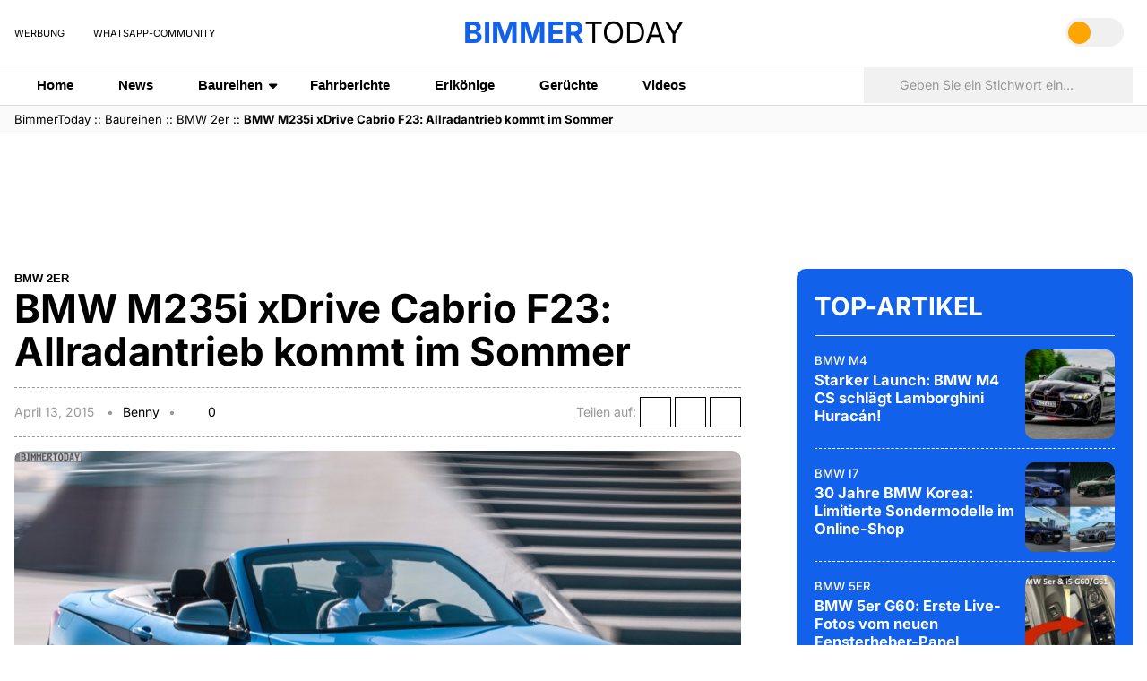

--- FILE ---
content_type: text/html; charset=UTF-8
request_url: https://www.bimmertoday.de/2015/04/13/bmw-m235i-xdrive-cabrio-f23-allradantrieb-kommt-im-sommer/
body_size: 34152
content:
<!doctype html><html lang="en-US"><head><meta charset="UTF-8"><meta name="viewport"
 content="width=device-width, initial-scale=1.0, maximum-scale=1.0, minimum-scale=1, user-scalable=no, shrink-to-fit=no"/><meta name="HandheldFriendly" content="true"/><meta name="referrer" content="origin-when-cross-origin"><meta name="google-site-verification" content="Ii2wCdkZbwHDLSu1aL-F7AoFvA-m5V12twNiYTd3XAg" /><meta name="google-site-verification" content="c3rrQCtH1VpjXK7EAnoIvq7r8k1pKnuNj9OWQ7barmw" /><meta name="yandex-verification" content="1c989039abc8323d" /><link rel="alternate" type="application/rss+xml" title="Bimmertoday RSS Feed" href="https://www.bimmertoday.de/feed" /><link rel="alternate" type="application/atom+xml" title="Bimmertoday Atom Feed" href="https://www.bimmertoday.de/feed/atom" /><link rel="preconnect" href="https://cdn.bimmertoday.de" crossorigin><link rel="preconnect" href="https://delivery.consentmanager.net"><link rel="preconnect" href="https://cdn.consentmanager.net"><link rel="preconnect" href="https://d.delivery.consentmanager.net"><link rel="dns-prefetch" href="https://pagead2.googlesyndication.com"><link rel="dns-prefetch" href="https://cdn-a.yieldlove.com"><link rel="dns-prefetch" href="https://securepubads.g.doubleclick.net"><link rel="dns-prefetch" href="https://www.googletagmanager.com"><link rel="profile" href="http://gmpg.org/xfn/11"><link rel="shortcut icon" href="https://www.bimmertoday.de/wp-content/themes/wpdevel/assets/images/favicon.ico"/> <script>(function () {
  if (localStorage.getItem('theme') === 'dark') {
    document.documentElement.classList.add('dark-mode');
  }
})();</script>  <script
      type="text/plain"
      class="cmplazyload"
      data-cmp-vendor="755"
      data-cmp-purpose="c53"
      data-cmp-src="https://pagead2.googlesyndication.com/pagead/js/adsbygoogle.js"
      async
    ></script>  <script
      type="text/plain"
      class="cmplazyload"
      data-cmp-vendor="s26"
      data-cmp-purpose="c53"
      data-cmp-src="https://cdn-a.yieldlove.com/v2/yieldlove.js?bimmertoday.de"
      async
    ></script>  <script
      type="text/plain"
      class="cmplazyload"
      data-cmp-vendor="755"
      data-cmp-purpose="c53"
      data-cmp-src="https://securepubads.g.doubleclick.net/tag/js/gpt.js"
      async
    ></script> <script>window.consentChanged = new Event("consentChanged");
      window.firstConsentTriggered = false;
      window.addEventListener(
        "consentChanged",
        function () {
          if (!firstConsentTriggered) firstConsentTriggered = true;
        },
        false
      );
      var googletag = googletag || {};
      googletag.cmd = googletag.cmd || [];
      googletag.cmd.push(function () {
        googletag.pubads().disableInitialLoad();
        googletag.enableServices();
      });</script>  <script
      type="text/plain"
      class="cmplazyload"
      data-cmp-vendor="755"
      data-cmp-purpose="c52"
      data-cmp-src="https://www.googletagmanager.com/gtag/js?id=UA-833600-7"
      async
    ></script>  <script
      type="text/plain"
      class="cmplazyload"
      data-cmp-vendor="755"
      data-cmp-purpose="c52"
    >window.dataLayer = window.dataLayer || [];
      function gtag() {
        dataLayer.push(arguments);
      }
      gtag("js", new Date());

      gtag("config", "UA-833600-7", { anonymize_ip: true });</script> <meta name='robots' content='index, follow, max-image-preview:large, max-snippet:-1, max-video-preview:-1' /><link media="all" href="//cdn.bimmertoday.de/wp-content/uploads/cache/autoptimize/css/autoptimize_4fbae5b238cdf70531dcc825016e31f5.css" rel="stylesheet"><title>BMW M235i xDrive Cabrio F23: Allradantrieb kommt im Sommer</title><meta name="description" content="Seit wenigen Tagen steht das BMW 2er Cabrio F23 bei den deutschen Händlern, auf den Allradantrieb xDrive müssen interessierte Kunden aber derzeit noch" /><link rel="canonical" href="https://www.bimmertoday.de/2015/04/13/bmw-m235i-xdrive-cabrio-f23-allradantrieb-kommt-im-sommer/" /><meta property="og:locale" content="en_US" /><meta property="og:type" content="article" /><meta property="og:title" content="BMW M235i xDrive Cabrio F23: Allradantrieb kommt im Sommer" /><meta property="og:description" content="Seit wenigen Tagen steht das BMW 2er Cabrio F23 bei den deutschen Händlern, auf den Allradantrieb xDrive müssen interessierte Kunden aber derzeit noch" /><meta property="og:url" content="https://www.bimmertoday.de/2015/04/13/bmw-m235i-xdrive-cabrio-f23-allradantrieb-kommt-im-sommer/" /><meta property="og:site_name" content="BimmerToday Deutschland" /><meta property="article:publisher" content="https://www.facebook.com/bimmertoday.de" /><meta property="article:author" content="https://www.facebook.com/BimmerToday" /><meta property="article:published_time" content="2015-04-13T06:30:58+00:00" /><meta property="og:image" content="https://cdn.bimmertoday.de/wp-content/uploads/BMW-M235i-Cabrio-F23-Preis-2015-Kompaktsportler-Cabriolet-011.jpg" /><meta property="og:image:width" content="1618" /><meta property="og:image:height" content="1080" /><meta property="og:image:type" content="image/jpeg" /><meta name="author" content="Benny" /><meta name="twitter:card" content="summary_large_image" /><meta name="twitter:creator" content="@bimmertoday" /><meta name="twitter:site" content="@bimmertoday" /><meta name="twitter:label1" content="Written by" /><meta name="twitter:data1" content="Benny" /><meta name="twitter:label2" content="Est. reading time" /><meta name="twitter:data2" content="1 minute" /> <script type="application/ld+json" class="yoast-schema-graph">{"@context":"https://schema.org","@graph":[{"@type":"Article","@id":"https://www.bimmertoday.de/2015/04/13/bmw-m235i-xdrive-cabrio-f23-allradantrieb-kommt-im-sommer/#article","isPartOf":{"@id":"https://www.bimmertoday.de/2015/04/13/bmw-m235i-xdrive-cabrio-f23-allradantrieb-kommt-im-sommer/"},"author":{"name":"Benny","@id":"https://www.bimmertoday.de/#/schema/person/e759628125d00a1250e46bb924415c62"},"headline":"BMW M235i xDrive Cabrio F23: Allradantrieb kommt im Sommer","datePublished":"2015-04-13T06:30:58+00:00","mainEntityOfPage":{"@id":"https://www.bimmertoday.de/2015/04/13/bmw-m235i-xdrive-cabrio-f23-allradantrieb-kommt-im-sommer/"},"wordCount":268,"commentCount":0,"image":{"@id":"https://www.bimmertoday.de/2015/04/13/bmw-m235i-xdrive-cabrio-f23-allradantrieb-kommt-im-sommer/#primaryimage"},"thumbnailUrl":"https://cdn.bimmertoday.de/wp-content/uploads/BMW-M235i-Cabrio-F23-Preis-2015-Kompaktsportler-Cabriolet-011.jpg","keywords":["BMW 2er Cabrio","BMW 2er F23","BMW M235i","BMW M235i Cabrio","BMW M235i F23","BMW M235i xDrive"],"articleSection":["BMW 2er"],"inLanguage":"en-US","potentialAction":[{"@type":"CommentAction","name":"Comment","target":["https://www.bimmertoday.de/2015/04/13/bmw-m235i-xdrive-cabrio-f23-allradantrieb-kommt-im-sommer/#respond"]}]},{"@type":"WebPage","@id":"https://www.bimmertoday.de/2015/04/13/bmw-m235i-xdrive-cabrio-f23-allradantrieb-kommt-im-sommer/","url":"https://www.bimmertoday.de/2015/04/13/bmw-m235i-xdrive-cabrio-f23-allradantrieb-kommt-im-sommer/","name":"BMW M235i xDrive Cabrio F23: Allradantrieb kommt im Sommer","isPartOf":{"@id":"https://www.bimmertoday.de/#website"},"primaryImageOfPage":{"@id":"https://www.bimmertoday.de/2015/04/13/bmw-m235i-xdrive-cabrio-f23-allradantrieb-kommt-im-sommer/#primaryimage"},"image":{"@id":"https://www.bimmertoday.de/2015/04/13/bmw-m235i-xdrive-cabrio-f23-allradantrieb-kommt-im-sommer/#primaryimage"},"thumbnailUrl":"https://cdn.bimmertoday.de/wp-content/uploads/BMW-M235i-Cabrio-F23-Preis-2015-Kompaktsportler-Cabriolet-011.jpg","datePublished":"2015-04-13T06:30:58+00:00","author":{"@id":"https://www.bimmertoday.de/#/schema/person/e759628125d00a1250e46bb924415c62"},"description":"Seit wenigen Tagen steht das BMW 2er Cabrio F23 bei den deutschen Händlern, auf den Allradantrieb xDrive müssen interessierte Kunden aber derzeit noch","breadcrumb":{"@id":"https://www.bimmertoday.de/2015/04/13/bmw-m235i-xdrive-cabrio-f23-allradantrieb-kommt-im-sommer/#breadcrumb"},"inLanguage":"en-US","potentialAction":[{"@type":"ReadAction","target":["https://www.bimmertoday.de/2015/04/13/bmw-m235i-xdrive-cabrio-f23-allradantrieb-kommt-im-sommer/"]}]},{"@type":"ImageObject","inLanguage":"en-US","@id":"https://www.bimmertoday.de/2015/04/13/bmw-m235i-xdrive-cabrio-f23-allradantrieb-kommt-im-sommer/#primaryimage","url":"https://cdn.bimmertoday.de/wp-content/uploads/BMW-M235i-Cabrio-F23-Preis-2015-Kompaktsportler-Cabriolet-011.jpg","contentUrl":"https://cdn.bimmertoday.de/wp-content/uploads/BMW-M235i-Cabrio-F23-Preis-2015-Kompaktsportler-Cabriolet-011.jpg","width":1618,"height":1080},{"@type":"BreadcrumbList","@id":"https://www.bimmertoday.de/2015/04/13/bmw-m235i-xdrive-cabrio-f23-allradantrieb-kommt-im-sommer/#breadcrumb","itemListElement":[{"@type":"ListItem","position":1,"name":"BimmerToday","item":"https://www.bimmertoday.de/"},{"@type":"ListItem","position":2,"name":"Baureihen","item":"https://www.bimmertoday.de/category/baureihe/"},{"@type":"ListItem","position":3,"name":"BMW 2er","item":"https://www.bimmertoday.de/category/baureihe/bmw-2er/"},{"@type":"ListItem","position":4,"name":"BMW M235i xDrive Cabrio F23: Allradantrieb kommt im Sommer"}]},{"@type":"WebSite","@id":"https://www.bimmertoday.de/#website","url":"https://www.bimmertoday.de/","name":"BimmerToday Deutschland","description":"Die ganze Welt von BMW","potentialAction":[{"@type":"SearchAction","target":{"@type":"EntryPoint","urlTemplate":"https://www.bimmertoday.de/?s={search_term_string}"},"query-input":{"@type":"PropertyValueSpecification","valueRequired":true,"valueName":"search_term_string"}}],"inLanguage":"en-US"},{"@type":"Person","@id":"https://www.bimmertoday.de/#/schema/person/e759628125d00a1250e46bb924415c62","name":"Benny","image":{"@type":"ImageObject","inLanguage":"en-US","@id":"https://www.bimmertoday.de/#/schema/person/image/","url":"https://cdn.bimmertoday.de/wp-content/uploads/2025/12/benny_avatar-96x96.jpg","contentUrl":"https://cdn.bimmertoday.de/wp-content/uploads/2025/12/benny_avatar-96x96.jpg","caption":"Benny"},"description":"Benny ist Gründer und Chefredakteur von BimmerToday.de","sameAs":["https://www.facebook.com/BimmerToday","https://www.instagram.com/bimmertoday/","https://www.youtube.com/@BimmerToday"]}]}</script>   <!--noptimize--><script id="bimme-ready">
			window.advanced_ads_ready=function(e,a){a=a||"complete";var d=function(e){return"interactive"===a?"loading"!==e:"complete"===e};d(document.readyState)?e():document.addEventListener("readystatechange",(function(a){d(a.target.readyState)&&e()}),{once:"interactive"===a})},window.advanced_ads_ready_queue=window.advanced_ads_ready_queue||[];		</script>
		<!--/noptimize--> <script src="https://cdn.bimmertoday.de/wp-includes/js/jquery/jquery.min.js" id="jquery-core-js"></script> <script id="advanced-ads-advanced-js-js-extra">var advads_options = {"blog_id":"1","privacy":{"enabled":true,"custom-cookie-name":"","custom-cookie-value":"","consent-method":"iab_tcf_20","state":"unknown"}};
//# sourceURL=advanced-ads-advanced-js-js-extra</script> <script id="advanced_ads_pro/visitor_conditions-js-extra">var advanced_ads_pro_visitor_conditions = {"referrer_cookie_name":"advanced_ads_pro_visitor_referrer","referrer_exdays":"365","page_impr_cookie_name":"advanced_ads_page_impressions","page_impr_exdays":"3650"};
//# sourceURL=advanced_ads_pro%2Fvisitor_conditions-js-extra</script> <link rel='shortlink' href='https://www.bimmertoday.de/?p=101861' /> <script type='text/javascript'>window.presslabs = {"home_url":"https:\/\/www.bimmertoday.de"}</script><script type='text/javascript'>(function () {
		var pl_beacon = document.createElement('script');
		pl_beacon.type = 'text/javascript';
		pl_beacon.async = true;
		var host = 'https://www.bimmertoday.de';
		if ('https:' == document.location.protocol) {
			host = host.replace('http://', 'https://');
		}
		pl_beacon.src = host + '/' + 'aeWEZfBqaY62' + '.js?ts=' + Math.floor((Math.random() * 100000) + 1);
		var first_script_tag = document.getElementsByTagName('script')[0];
		first_script_tag.parentNode.insertBefore(pl_beacon, first_script_tag);
	})();</script> <script type="text/javascript">var advadsCfpQueue = [];
		var advadsCfpAd = function( adID ){
			if ( 'undefined' == typeof advadsProCfp ) { advadsCfpQueue.push( adID ) } else { advadsProCfp.addElement( adID ) }
		};</script> </head><body class="wp-singular post-template-default single single-post postid-101861 single-format-standard wp-embed-responsive wp-theme-wpdevel aa-prefix-bimme-">  <script
  type="text/javascript"
  data-cmp-ab="1"
  src="https://cdn.consentmanager.net/delivery/js/semiautomatic.min.js"
  data-cmp-cdid="2acf09b9c20fa"
  data-cmp-host="b.delivery.consentmanager.net"
  data-cmp-cdn="cdn.consentmanager.net"
  data-cmp-codesrc="0"
></script> <header class="site-header"><div class="container"><div class="inside-top"><div class="about-bimmer"><ul><li><a href="https://www.bimmertoday.de/werbung">Werbung</a></li><li><a href="https://www.whatsapp.com/channel/0029Va8rMxzIXnlylX85Ol3F" target="_blank"><i class="fa-brands fa-whatsapp"></i> WhatsApp-Community</a></li></ul></div><div class="isMobile"> <a class="openMenu"> <i class="fa-solid fa-bars"></i> Menü </a><div class="mobile-menu"> <button class="closeMenu" aria-label="Close menu"> <span>&times;</span> </button><div class="mobile-navigation"><div class="menu-header-container"><ul id="menu-header" class="menu"><li id="menu-item-256352" class="menu-item menu-item-type-custom menu-item-object-custom menu-item-home menu-item-256352"><a href="https://www.bimmertoday.de">Home</a></li><li id="menu-item-256353" class="menu-item menu-item-type-taxonomy menu-item-object-category menu-item-256353"><a href="https://www.bimmertoday.de/category/news/">News</a></li><li id="menu-item-256354" class="menu-item menu-item-type-custom menu-item-object-custom menu-item-has-children menu-item-256354"><a href="#">Baureihen</a><ul class="sub-menu"><li id="menu-item-256355" class="menu-item menu-item-type-taxonomy menu-item-object-category menu-item-256355"><a href="https://www.bimmertoday.de/category/baureihe/1-series/">BMW 1er</a></li><li id="menu-item-256356" class="menu-item menu-item-type-taxonomy menu-item-object-category current-post-ancestor current-menu-parent current-post-parent menu-item-256356"><a href="https://www.bimmertoday.de/category/baureihe/bmw-2er/">BMW 2er</a></li><li id="menu-item-256357" class="menu-item menu-item-type-taxonomy menu-item-object-category menu-item-256357"><a href="https://www.bimmertoday.de/category/baureihe/3-series/">BMW 3er</a></li><li id="menu-item-256358" class="menu-item menu-item-type-taxonomy menu-item-object-category menu-item-256358"><a href="https://www.bimmertoday.de/category/baureihe/bmw-4er/">BMW 4er</a></li><li id="menu-item-256359" class="menu-item menu-item-type-taxonomy menu-item-object-category menu-item-256359"><a href="https://www.bimmertoday.de/category/baureihe/5-series/">BMW 5er</a></li><li id="menu-item-256360" class="menu-item menu-item-type-taxonomy menu-item-object-category menu-item-256360"><a href="https://www.bimmertoday.de/category/baureihe/6-series/">BMW 6er</a></li><li id="menu-item-256361" class="menu-item menu-item-type-taxonomy menu-item-object-category menu-item-256361"><a href="https://www.bimmertoday.de/category/baureihe/7-series/">BMW 7er</a></li><li id="menu-item-256362" class="menu-item menu-item-type-taxonomy menu-item-object-category menu-item-256362"><a href="https://www.bimmertoday.de/category/baureihe/bmw-8er/">BMW 8er</a></li><li id="menu-item-256363" class="menu-item menu-item-type-taxonomy menu-item-object-category menu-item-has-children menu-item-256363"><a href="https://www.bimmertoday.de/category/baureihe/project-i/">BMW i</a><ul class="sub-menu"><li id="menu-item-256364" class="menu-item menu-item-type-taxonomy menu-item-object-category menu-item-256364"><a href="https://www.bimmertoday.de/category/baureihe/bmw-i3/">BMW i3</a></li><li id="menu-item-256365" class="menu-item menu-item-type-taxonomy menu-item-object-category menu-item-256365"><a href="https://www.bimmertoday.de/category/baureihe/bmw-i4/">BMW i4</a></li><li id="menu-item-256366" class="menu-item menu-item-type-taxonomy menu-item-object-category menu-item-256366"><a href="https://www.bimmertoday.de/category/baureihe/bmw-i5/">BMW i5</a></li><li id="menu-item-256367" class="menu-item menu-item-type-taxonomy menu-item-object-category menu-item-256367"><a href="https://www.bimmertoday.de/category/baureihe/bmw-i7/">BMW i7</a></li><li id="menu-item-256368" class="menu-item menu-item-type-taxonomy menu-item-object-category menu-item-256368"><a href="https://www.bimmertoday.de/category/baureihe/bmw-i8/">BMW i8</a></li><li id="menu-item-256369" class="menu-item menu-item-type-taxonomy menu-item-object-category menu-item-256369"><a href="https://www.bimmertoday.de/category/baureihe/bmw-ix/">BMW iX</a></li><li id="menu-item-256370" class="menu-item menu-item-type-taxonomy menu-item-object-category menu-item-256370"><a href="https://www.bimmertoday.de/category/baureihe/bmw-ix1/">BMW iX1</a></li><li id="menu-item-256371" class="menu-item menu-item-type-taxonomy menu-item-object-category menu-item-256371"><a href="https://www.bimmertoday.de/category/baureihe/ix2/">BMW iX2</a></li><li id="menu-item-256372" class="menu-item menu-item-type-taxonomy menu-item-object-category menu-item-256372"><a href="https://www.bimmertoday.de/category/baureihe/bmw-ix3/">BMW iX3</a></li><li id="menu-item-256373" class="menu-item menu-item-type-taxonomy menu-item-object-category menu-item-256373"><a href="https://www.bimmertoday.de/category/baureihe/bmw-ix4/">BMW iX4</a></li><li id="menu-item-256374" class="menu-item menu-item-type-taxonomy menu-item-object-category menu-item-256374"><a href="https://www.bimmertoday.de/category/baureihe/bmw-ix5/">BMW iX5</a></li><li id="menu-item-256375" class="menu-item menu-item-type-taxonomy menu-item-object-category menu-item-256375"><a href="https://www.bimmertoday.de/category/baureihe/bmw-ix7/">BMW iX7</a></li></ul></li><li id="menu-item-256376" class="menu-item menu-item-type-taxonomy menu-item-object-category menu-item-has-children menu-item-256376"><a href="https://www.bimmertoday.de/category/baureihe/bmw-m/">BMW M</a><ul class="sub-menu"><li id="menu-item-256377" class="menu-item menu-item-type-taxonomy menu-item-object-category menu-item-256377"><a href="https://www.bimmertoday.de/category/baureihe/bmw-m2/">BMW M2</a></li><li id="menu-item-256378" class="menu-item menu-item-type-taxonomy menu-item-object-category menu-item-256378"><a href="https://www.bimmertoday.de/category/baureihe/bmw-m3/">BMW M3</a></li><li id="menu-item-256379" class="menu-item menu-item-type-taxonomy menu-item-object-category menu-item-256379"><a href="https://www.bimmertoday.de/category/baureihe/bmw-m4/">BMW M4</a></li><li id="menu-item-256380" class="menu-item menu-item-type-taxonomy menu-item-object-category menu-item-256380"><a href="https://www.bimmertoday.de/category/baureihe/bmw-m5/">BMW M5</a></li><li id="menu-item-256381" class="menu-item menu-item-type-taxonomy menu-item-object-category menu-item-256381"><a href="https://www.bimmertoday.de/category/baureihe/bmw-m6/">BMW M6</a></li><li id="menu-item-256382" class="menu-item menu-item-type-taxonomy menu-item-object-category menu-item-256382"><a href="https://www.bimmertoday.de/category/baureihe/bmw-m8/">BMW M8</a></li><li id="menu-item-256383" class="menu-item menu-item-type-taxonomy menu-item-object-category menu-item-256383"><a href="https://www.bimmertoday.de/category/baureihe/bmw-x3-m-x4-m/">BMW X3 M / X4 M</a></li><li id="menu-item-256384" class="menu-item menu-item-type-taxonomy menu-item-object-category menu-item-256384"><a href="https://www.bimmertoday.de/category/baureihe/x5-m-x6-m/">BMW X5 M / X6 M</a></li><li id="menu-item-256385" class="menu-item menu-item-type-taxonomy menu-item-object-category menu-item-256385"><a href="https://www.bimmertoday.de/category/baureihe/bmw-xm/">BMW XM</a></li></ul></li><li id="menu-item-256386" class="menu-item menu-item-type-taxonomy menu-item-object-category menu-item-has-children menu-item-256386"><a href="https://www.bimmertoday.de/category/baureihe/bmw-x/">BMW X</a><ul class="sub-menu"><li id="menu-item-256387" class="menu-item menu-item-type-taxonomy menu-item-object-category menu-item-256387"><a href="https://www.bimmertoday.de/category/baureihe/bmw-x1/">BMW X1</a></li><li id="menu-item-256388" class="menu-item menu-item-type-taxonomy menu-item-object-category menu-item-256388"><a href="https://www.bimmertoday.de/category/baureihe/bmw-x2/">BMW X2</a></li><li id="menu-item-256389" class="menu-item menu-item-type-taxonomy menu-item-object-category menu-item-256389"><a href="https://www.bimmertoday.de/category/baureihe/bmw-x3/">BMW X3</a></li><li id="menu-item-256390" class="menu-item menu-item-type-taxonomy menu-item-object-category menu-item-256390"><a href="https://www.bimmertoday.de/category/baureihe/bmw-x4-bmw-x/">BMW X4</a></li><li id="menu-item-256391" class="menu-item menu-item-type-taxonomy menu-item-object-category menu-item-256391"><a href="https://www.bimmertoday.de/category/baureihe/bmw-x5/">BMW X5</a></li><li id="menu-item-256392" class="menu-item menu-item-type-taxonomy menu-item-object-category menu-item-256392"><a href="https://www.bimmertoday.de/category/baureihe/bmw-x6/">BMW X6</a></li><li id="menu-item-256393" class="menu-item menu-item-type-taxonomy menu-item-object-category menu-item-256393"><a href="https://www.bimmertoday.de/category/baureihe/bmw-x7/">BMW X7</a></li><li id="menu-item-256394" class="menu-item menu-item-type-taxonomy menu-item-object-category menu-item-256394"><a href="https://www.bimmertoday.de/category/baureihe/bmw-x8/">BMW X8</a></li></ul></li><li id="menu-item-256395" class="menu-item menu-item-type-taxonomy menu-item-object-category menu-item-has-children menu-item-256395"><a href="https://www.bimmertoday.de/category/baureihe/bmw-z/">BMW Z</a><ul class="sub-menu"><li id="menu-item-256396" class="menu-item menu-item-type-taxonomy menu-item-object-category menu-item-256396"><a href="https://www.bimmertoday.de/category/baureihe/bmw-z1/">BMW Z1</a></li><li id="menu-item-256397" class="menu-item menu-item-type-taxonomy menu-item-object-category menu-item-256397"><a href="https://www.bimmertoday.de/category/baureihe/bmw-z3/">BMW Z3</a></li><li id="menu-item-256398" class="menu-item menu-item-type-taxonomy menu-item-object-category menu-item-256398"><a href="https://www.bimmertoday.de/category/baureihe/bmw-z4/">BMW Z4</a></li><li id="menu-item-256399" class="menu-item menu-item-type-taxonomy menu-item-object-category menu-item-256399"><a href="https://www.bimmertoday.de/category/baureihe/bmw-z8/">BMW Z8</a></li></ul></li><li id="menu-item-256400" class="menu-item menu-item-type-taxonomy menu-item-object-category menu-item-256400"><a href="https://www.bimmertoday.de/category/baureihe/concept-cars/">Concept Cars</a></li></ul></li><li id="menu-item-256401" class="menu-item menu-item-type-taxonomy menu-item-object-category menu-item-256401"><a href="https://www.bimmertoday.de/category/fahrberichte/">Fahrberichte</a></li><li id="menu-item-256402" class="menu-item menu-item-type-taxonomy menu-item-object-category menu-item-256402"><a href="https://www.bimmertoday.de/category/erlkoenige/">Erlkönige</a></li><li id="menu-item-256403" class="menu-item menu-item-type-taxonomy menu-item-object-category menu-item-256403"><a href="https://www.bimmertoday.de/category/geruchte/">Gerüchte</a></li><li id="menu-item-256404" class="menu-item menu-item-type-taxonomy menu-item-object-category menu-item-256404"><a href="https://www.bimmertoday.de/category/videos/">Videos</a></li></ul></div></div><div class="site-options"><ul class="bimmer-social"><li> <a href="https://www.instagram.com/bimmertoday" target="_blank" rel="noopener"> <i class="fa-brands fa-instagram"></i> </a></li><li> <a href="https://www.facebook.com/bimmertoday" target="_blank" rel="noopener"> <i class="fa-brands fa-facebook"></i> </a></li><li> <a href="https://www.youtube.com/bimmertoday" target="_blank" rel="noopener"> <i class="fa-brands fa-youtube"></i> </a></li><li> <a href="https://www.threads.com/@bimmertoday" target="_blank" rel="noopener"> <i class="fa-brands fa-threads"></i> </a></li></ul> <button id="theme-toggle" class="theme-toggle" aria-label="Toggle theme"> <i class="fa-solid fa-sun"></i> <i class="fa-solid fa-moon"></i> <span class="slider"></span> </button></div></div><div class="mobile-menu-overlay"></div></div><div class="site-title"> <a href="https://www.bimmertoday.de" class="logo" aria-label="home"> <span>Bimmer</span>today </a></div><div class="isMobile"> <a class="openSearch"> <i class="fas fa-search"></i> </a><form class="search-mobile" method="get" action="https://www.bimmertoday.de" role="search"> <input type="search" placeholder="Geben Sie ein Stichwort ein..." name="s"><div class="popular-searches"> <a href="https://www.bimmertoday.de/tag/bmw-tuning/"> <i class="fas fa-search"></i> <span>BMW Tuning</span> </a><a href="https://www.bimmertoday.de/tag/bmw-motorsport/"> <i class="fas fa-search"></i> <span>BMW Motorsport</span> </a><a href="https://www.bimmertoday.de/tag/bmw-elektro/"> <i class="fas fa-search"></i> <span>BMW Elektro</span> </a><a href="https://www.bimmertoday.de/tag/bmw-group-absatz/"> <i class="fas fa-search"></i> <span>BMW Group Absatz</span> </a><a href="https://www.bimmertoday.de/tag/bmw-individual/"> <i class="fas fa-search"></i> <span>BMW Individual</span> </a><a href="https://www.bimmertoday.de/tag/bmw-i/"> <i class="fas fa-search"></i> <span>BMW i</span> </a><a href="https://www.bimmertoday.de/tag/bmw-produktion/"> <i class="fas fa-search"></i> <span>BMW Produktion</span> </a><a href="https://www.bimmertoday.de/tag/bmw-mercedes/"> <i class="fas fa-search"></i> <span>BMW Mercedes</span> </a><a href="https://www.bimmertoday.de/tag/bmw-m-performance/"> <i class="fas fa-search"></i> <span>BMW M Performance</span> </a><a href="https://www.bimmertoday.de/tag/bmw-i3/"> <i class="fas fa-search"></i> <span>BMW i3</span> </a></div></form></div><div class="site-info"><ul class="bimmer-social"><li> <a href="https://www.instagram.com/bimmertoday" target="_blank" rel="noopener"> <i class="fa-brands fa-instagram"></i> </a></li><li> <a href="https://www.facebook.com/bimmertoday" target="_blank" rel="noopener"> <i class="fa-brands fa-facebook"></i> </a></li><li> <a href="https://www.youtube.com/bimmertoday" target="_blank" rel="noopener"> <i class="fa-brands fa-youtube"></i> </a></li><li> <a href="https://www.threads.com/@bimmertoday" target="_blank" rel="noopener"> <i class="fa-brands fa-threads"></i> </a></li></ul> <button id="theme-toggle" class="theme-toggle" aria-label="Toggle theme"> <i class="fa-solid fa-sun"></i> <i class="fa-solid fa-moon"></i> <span class="slider"></span> </button></div></div></div><div class="second-inside"><div class="container"><nav class="main-navigation"> <a class="site-icon" href="https://www.bimmertoday.de"><strong>Bimmer</strong>today</a><div class="menu-header-container"><ul id="menu-header-1" class="menu"><li class="menu-item menu-item-type-custom menu-item-object-custom menu-item-home menu-item-256352"><a href="https://www.bimmertoday.de">Home</a></li><li class="menu-item menu-item-type-taxonomy menu-item-object-category menu-item-256353"><a href="https://www.bimmertoday.de/category/news/">News</a></li><li class="menu-item menu-item-type-custom menu-item-object-custom menu-item-has-children menu-item-256354"><a href="#">Baureihen</a><ul class="sub-menu"><li class="menu-item menu-item-type-taxonomy menu-item-object-category menu-item-256355"><a href="https://www.bimmertoday.de/category/baureihe/1-series/">BMW 1er</a></li><li class="menu-item menu-item-type-taxonomy menu-item-object-category current-post-ancestor current-menu-parent current-post-parent menu-item-256356"><a href="https://www.bimmertoday.de/category/baureihe/bmw-2er/">BMW 2er</a></li><li class="menu-item menu-item-type-taxonomy menu-item-object-category menu-item-256357"><a href="https://www.bimmertoday.de/category/baureihe/3-series/">BMW 3er</a></li><li class="menu-item menu-item-type-taxonomy menu-item-object-category menu-item-256358"><a href="https://www.bimmertoday.de/category/baureihe/bmw-4er/">BMW 4er</a></li><li class="menu-item menu-item-type-taxonomy menu-item-object-category menu-item-256359"><a href="https://www.bimmertoday.de/category/baureihe/5-series/">BMW 5er</a></li><li class="menu-item menu-item-type-taxonomy menu-item-object-category menu-item-256360"><a href="https://www.bimmertoday.de/category/baureihe/6-series/">BMW 6er</a></li><li class="menu-item menu-item-type-taxonomy menu-item-object-category menu-item-256361"><a href="https://www.bimmertoday.de/category/baureihe/7-series/">BMW 7er</a></li><li class="menu-item menu-item-type-taxonomy menu-item-object-category menu-item-256362"><a href="https://www.bimmertoday.de/category/baureihe/bmw-8er/">BMW 8er</a></li><li class="menu-item menu-item-type-taxonomy menu-item-object-category menu-item-has-children menu-item-256363"><a href="https://www.bimmertoday.de/category/baureihe/project-i/">BMW i</a><ul class="sub-menu"><li class="menu-item menu-item-type-taxonomy menu-item-object-category menu-item-256364"><a href="https://www.bimmertoday.de/category/baureihe/bmw-i3/">BMW i3</a></li><li class="menu-item menu-item-type-taxonomy menu-item-object-category menu-item-256365"><a href="https://www.bimmertoday.de/category/baureihe/bmw-i4/">BMW i4</a></li><li class="menu-item menu-item-type-taxonomy menu-item-object-category menu-item-256366"><a href="https://www.bimmertoday.de/category/baureihe/bmw-i5/">BMW i5</a></li><li class="menu-item menu-item-type-taxonomy menu-item-object-category menu-item-256367"><a href="https://www.bimmertoday.de/category/baureihe/bmw-i7/">BMW i7</a></li><li class="menu-item menu-item-type-taxonomy menu-item-object-category menu-item-256368"><a href="https://www.bimmertoday.de/category/baureihe/bmw-i8/">BMW i8</a></li><li class="menu-item menu-item-type-taxonomy menu-item-object-category menu-item-256369"><a href="https://www.bimmertoday.de/category/baureihe/bmw-ix/">BMW iX</a></li><li class="menu-item menu-item-type-taxonomy menu-item-object-category menu-item-256370"><a href="https://www.bimmertoday.de/category/baureihe/bmw-ix1/">BMW iX1</a></li><li class="menu-item menu-item-type-taxonomy menu-item-object-category menu-item-256371"><a href="https://www.bimmertoday.de/category/baureihe/ix2/">BMW iX2</a></li><li class="menu-item menu-item-type-taxonomy menu-item-object-category menu-item-256372"><a href="https://www.bimmertoday.de/category/baureihe/bmw-ix3/">BMW iX3</a></li><li class="menu-item menu-item-type-taxonomy menu-item-object-category menu-item-256373"><a href="https://www.bimmertoday.de/category/baureihe/bmw-ix4/">BMW iX4</a></li><li class="menu-item menu-item-type-taxonomy menu-item-object-category menu-item-256374"><a href="https://www.bimmertoday.de/category/baureihe/bmw-ix5/">BMW iX5</a></li><li class="menu-item menu-item-type-taxonomy menu-item-object-category menu-item-256375"><a href="https://www.bimmertoday.de/category/baureihe/bmw-ix7/">BMW iX7</a></li></ul></li><li class="menu-item menu-item-type-taxonomy menu-item-object-category menu-item-has-children menu-item-256376"><a href="https://www.bimmertoday.de/category/baureihe/bmw-m/">BMW M</a><ul class="sub-menu"><li class="menu-item menu-item-type-taxonomy menu-item-object-category menu-item-256377"><a href="https://www.bimmertoday.de/category/baureihe/bmw-m2/">BMW M2</a></li><li class="menu-item menu-item-type-taxonomy menu-item-object-category menu-item-256378"><a href="https://www.bimmertoday.de/category/baureihe/bmw-m3/">BMW M3</a></li><li class="menu-item menu-item-type-taxonomy menu-item-object-category menu-item-256379"><a href="https://www.bimmertoday.de/category/baureihe/bmw-m4/">BMW M4</a></li><li class="menu-item menu-item-type-taxonomy menu-item-object-category menu-item-256380"><a href="https://www.bimmertoday.de/category/baureihe/bmw-m5/">BMW M5</a></li><li class="menu-item menu-item-type-taxonomy menu-item-object-category menu-item-256381"><a href="https://www.bimmertoday.de/category/baureihe/bmw-m6/">BMW M6</a></li><li class="menu-item menu-item-type-taxonomy menu-item-object-category menu-item-256382"><a href="https://www.bimmertoday.de/category/baureihe/bmw-m8/">BMW M8</a></li><li class="menu-item menu-item-type-taxonomy menu-item-object-category menu-item-256383"><a href="https://www.bimmertoday.de/category/baureihe/bmw-x3-m-x4-m/">BMW X3 M / X4 M</a></li><li class="menu-item menu-item-type-taxonomy menu-item-object-category menu-item-256384"><a href="https://www.bimmertoday.de/category/baureihe/x5-m-x6-m/">BMW X5 M / X6 M</a></li><li class="menu-item menu-item-type-taxonomy menu-item-object-category menu-item-256385"><a href="https://www.bimmertoday.de/category/baureihe/bmw-xm/">BMW XM</a></li></ul></li><li class="menu-item menu-item-type-taxonomy menu-item-object-category menu-item-has-children menu-item-256386"><a href="https://www.bimmertoday.de/category/baureihe/bmw-x/">BMW X</a><ul class="sub-menu"><li class="menu-item menu-item-type-taxonomy menu-item-object-category menu-item-256387"><a href="https://www.bimmertoday.de/category/baureihe/bmw-x1/">BMW X1</a></li><li class="menu-item menu-item-type-taxonomy menu-item-object-category menu-item-256388"><a href="https://www.bimmertoday.de/category/baureihe/bmw-x2/">BMW X2</a></li><li class="menu-item menu-item-type-taxonomy menu-item-object-category menu-item-256389"><a href="https://www.bimmertoday.de/category/baureihe/bmw-x3/">BMW X3</a></li><li class="menu-item menu-item-type-taxonomy menu-item-object-category menu-item-256390"><a href="https://www.bimmertoday.de/category/baureihe/bmw-x4-bmw-x/">BMW X4</a></li><li class="menu-item menu-item-type-taxonomy menu-item-object-category menu-item-256391"><a href="https://www.bimmertoday.de/category/baureihe/bmw-x5/">BMW X5</a></li><li class="menu-item menu-item-type-taxonomy menu-item-object-category menu-item-256392"><a href="https://www.bimmertoday.de/category/baureihe/bmw-x6/">BMW X6</a></li><li class="menu-item menu-item-type-taxonomy menu-item-object-category menu-item-256393"><a href="https://www.bimmertoday.de/category/baureihe/bmw-x7/">BMW X7</a></li><li class="menu-item menu-item-type-taxonomy menu-item-object-category menu-item-256394"><a href="https://www.bimmertoday.de/category/baureihe/bmw-x8/">BMW X8</a></li></ul></li><li class="menu-item menu-item-type-taxonomy menu-item-object-category menu-item-has-children menu-item-256395"><a href="https://www.bimmertoday.de/category/baureihe/bmw-z/">BMW Z</a><ul class="sub-menu"><li class="menu-item menu-item-type-taxonomy menu-item-object-category menu-item-256396"><a href="https://www.bimmertoday.de/category/baureihe/bmw-z1/">BMW Z1</a></li><li class="menu-item menu-item-type-taxonomy menu-item-object-category menu-item-256397"><a href="https://www.bimmertoday.de/category/baureihe/bmw-z3/">BMW Z3</a></li><li class="menu-item menu-item-type-taxonomy menu-item-object-category menu-item-256398"><a href="https://www.bimmertoday.de/category/baureihe/bmw-z4/">BMW Z4</a></li><li class="menu-item menu-item-type-taxonomy menu-item-object-category menu-item-256399"><a href="https://www.bimmertoday.de/category/baureihe/bmw-z8/">BMW Z8</a></li></ul></li><li class="menu-item menu-item-type-taxonomy menu-item-object-category menu-item-256400"><a href="https://www.bimmertoday.de/category/baureihe/concept-cars/">Concept Cars</a></li></ul></li><li class="menu-item menu-item-type-taxonomy menu-item-object-category menu-item-256401"><a href="https://www.bimmertoday.de/category/fahrberichte/">Fahrberichte</a></li><li class="menu-item menu-item-type-taxonomy menu-item-object-category menu-item-256402"><a href="https://www.bimmertoday.de/category/erlkoenige/">Erlkönige</a></li><li class="menu-item menu-item-type-taxonomy menu-item-object-category menu-item-256403"><a href="https://www.bimmertoday.de/category/geruchte/">Gerüchte</a></li><li class="menu-item menu-item-type-taxonomy menu-item-object-category menu-item-256404"><a href="https://www.bimmertoday.de/category/videos/">Videos</a></li></ul></div></nav><form class="search-header" method="get" action="https://www.bimmertoday.de/" role="search"> <input type="search" placeholder="Geben Sie ein Stichwort ein..." name="s"/> <button type="submit"><i class="fas fa-search"></i></button></form></div></div></header><section class="site-content"><div id="breadcrumbs"><div class="container"><span><span><a href="https://www.bimmertoday.de/">BimmerToday</a></span> :: <span><a href="https://www.bimmertoday.de/category/baureihe/">Baureihen</a></span> :: <span><a href="https://www.bimmertoday.de/category/baureihe/bmw-2er/">BMW 2er</a></span> :: <span class="breadcrumb_last" aria-current="page"><strong>BMW M235i xDrive Cabrio F23: Allradantrieb kommt im Sommer</strong></span></span></div></div><div class="bmwspace text-center"><div class="container"><div  class="bimme-1695e7e791f96d207e221ea5ec8fce3a bimme-728x90-top" id="bimme-1695e7e791f96d207e221ea5ec8fce3a"></div></div></div> <script>document.addEventListener('DOMContentLoaded', function () {
                var galleries = document.querySelectorAll('.post-single .post-content .gallery');
                if (!galleries.length) {
                    console.log('BMW gallery: nici o .gallery gasita');
                    return;
                }

                galleries.forEach(function (gallery, index) {
                    console.log('BMW gallery: procesez gallery #' + index, gallery);
                    buildGallery(gallery);
                });

                function buildGallery(gallery) {
                    var links = gallery.querySelectorAll('.gallery-icon a');
                    if (!links.length) {
                        console.log('BMW gallery: nu sunt <a> in .gallery-icon');
                        return;
                    }

                    var images = [];
                    links.forEach(function (a, idx) {
                        var img = a.querySelector('img');
                        if (!img) return;

                        var thumbSrc = img.getAttribute('src') || '';

                        // scoatem -150x150, -300x200 etc.
                        var fullSrc = thumbSrc.replace(/-\d+x\d+(?=\.[a-z]{3,4}$)/i, '');
                        if (!fullSrc) fullSrc = thumbSrc;

                        images.push({
                            full: fullSrc,
                            thumb: thumbSrc,
                            alt: img.getAttribute('alt') || '',
                            index: idx
                        });
                    });

                    console.log('BMW gallery: images array', images);

                    if (!images.length) return;

                    var wrapper = document.createElement('div');
                    wrapper.className = 'bmw-gallery';
                    wrapper.innerHTML =
                        '<div class="swiper bmw-gallery-main">' +
                        '<div class="swiper-wrapper"></div>' +
                        '<div class="swiper-button-prev"></div>' +
                        '<div class="swiper-button-next"></div>' +
                        '</div>' +
                        '<div class="bmw-gallery-counter">' +
                        '<span class="current">1</span> / <span class="total">' + images.length + '</span>' +
                        '</div>' +
                        '<div class="swiper bmw-gallery-thumbs">' +
                        '<div class="swiper-wrapper"></div>' +
                        '</div>';

                    var mainWrapper = wrapper.querySelector('.bmw-gallery-main .swiper-wrapper');
                    var thumbsWrapper = wrapper.querySelector('.bmw-gallery-thumbs .swiper-wrapper');

                    images.forEach(function (img) {
                        var altEscaped = img.alt.replace(/"/g, '&quot;');

                        var mainSlide = document.createElement('div');
                        mainSlide.className = 'swiper-slide';

                        var tempImg = new Image();
                        tempImg.src = img.full;

                        tempImg.onload = function () {
                            var pswpWidth = tempImg.naturalWidth;
                            var pswpHeight = tempImg.naturalHeight;

                            mainSlide.innerHTML =
                                '<a href="' + img.full + '" ' +
                                'data-pswp-width="' + pswpWidth + '" ' +
                                'data-pswp-height="' + pswpHeight + '">' +
                                '<img src="' + img.full + '" alt="' + altEscaped + '">' +
                                '</a>';
                        };

                        mainWrapper.appendChild(mainSlide);

                        var thumbSlide = document.createElement('div');
                        thumbSlide.className = 'swiper-slide';
                        thumbSlide.innerHTML = '<img src="' + img.thumb + '" alt="' + altEscaped + '">';
                        thumbsWrapper.appendChild(thumbSlide);
                    });

                    gallery.insertAdjacentElement('afterend', wrapper);
                    gallery.style.display = 'none';

                    var thumbsSwiper = new Swiper(wrapper.querySelector('.bmw-gallery-thumbs'), {
                        spaceBetween: 10,
                        slidesPerView: 5,
                        freeMode: true,

                        watchSlidesProgress: true
                    });

                    var mainSwiper = new Swiper(wrapper.querySelector('.bmw-gallery-main'), {
                        spaceBetween: 10,
                        autoHeight: true,
                        navigation: {
                            nextEl: wrapper.querySelector('.swiper-button-next'),
                            prevEl: wrapper.querySelector('.swiper-button-prev')
                        },
                        thumbs: {
                            swiper: thumbsSwiper
                        },
                        on: {
                            init: function (sw) {
                                updateCounter(wrapper, sw);
                            },
                            slideChange: function (sw) {
                                updateCounter(wrapper, sw);
                            }
                        }
                    });

                    console.log('BMW gallery: Swiper init OK pentru wrapper:', wrapper);
                }

                function updateCounter(wrapper, swiper) {
                    var current = swiper.realIndex + 1;
                    var currentEl = wrapper.querySelector('.bmw-gallery-counter .current');
                    if (currentEl) currentEl.textContent = current;
                }

                // PhotoSwipe Lightbox
                var lightbox = new PhotoSwipeLightbox({
                    gallery: '.bmw-gallery',
                    children: '.bmw-gallery-main .swiper-slide a',
                    pswpModule: PhotoSwipe,

                    initialZoomLevel: 'fit',
                    secondaryZoomLevel: 2,
                    maxZoomLevel: 4,

                    // aici oprim efectul de zoom la deschidere
                    showHideAnimationType: 'fade', // in loc de "zoom"
                    zoomAnimationDuration: 0       // fara animatie de zoom
                });

                lightbox.init();
            });</script> <link rel="preload" as="image" href="https://cdn.bimmertoday.de/wp-content/uploads/BMW-M235i-Cabrio-F23-Preis-2015-Kompaktsportler-Cabriolet-011.jpg" imagesrcset="https://cdn.bimmertoday.de/wp-content/uploads/BMW-M235i-Cabrio-F23-Preis-2015-Kompaktsportler-Cabriolet-011.jpg 1618w, https://cdn.bimmertoday.de/wp-content/uploads/BMW-M235i-Cabrio-F23-Preis-2015-Kompaktsportler-Cabriolet-011-750x500.jpg 750w, https://cdn.bimmertoday.de/wp-content/uploads/BMW-M235i-Cabrio-F23-Preis-2015-Kompaktsportler-Cabriolet-011-1024x683.jpg 1024w, https://cdn.bimmertoday.de/wp-content/uploads/BMW-M235i-Cabrio-F23-Preis-2015-Kompaktsportler-Cabriolet-011-300x200.jpg 300w" imagesizes="(min-width: 1024px) 900px, 100vw"><div class="container"><div class="single-article-post"><div class="article-main"><article class="post-single"><div class="top-category"> <a href="https://www.bimmertoday.de/category/baureihe/bmw-2er/"
 rel="category">BMW 2er</a></div><h1 class="post-title">BMW M235i xDrive Cabrio F23: Allradantrieb kommt im Sommer</h1><h2 class="post-subtitle"></h2><div class="post-meta"><div class="post-info"> <time class="date"
 datetime="2015-04-13T08:30:58+02:00">April 13, 2015</time> <span class="author"><a
 href="https://www.bimmertoday.de/author/admin/">Benny</a></span> <span class="comments"> <i class="fa-solid fa-comments"></i> <a href="https://www.bimmertoday.de/2015/04/13/bmw-m235i-xdrive-cabrio-f23-allradantrieb-kommt-im-sommer/#disqus_thread" data-disqus-identifier="101861">0</a> </span></div><div class="share"> <span>Teilen auf:</span> <a class="facebook-btn"
 href="https://www.facebook.com/sharer/sharer.php?u=https%3A%2F%2Fwww.bimmertoday.de%2F2015%2F04%2F13%2Fbmw-m235i-xdrive-cabrio-f23-allradantrieb-kommt-im-sommer%2F"
 target="_blank" rel="noopener"><i class="fa-brands fa-facebook-f"></i></a> <a class="x-btn"
 href="https://twitter.com/intent/tweet?url=https%3A%2F%2Fwww.bimmertoday.de%2F2015%2F04%2F13%2Fbmw-m235i-xdrive-cabrio-f23-allradantrieb-kommt-im-sommer%2F&text=BMW%20M235i%20xDrive%20Cabrio%20F23%3A%20Allradantrieb%20kommt%20im%20Sommer"
 target="_blank" rel="noopener"><i class="fa-brands fa-x-twitter"></i></a> <a class="linkedin-btn"
 href="https://www.linkedin.com/shareArticle?mini=true&url=https%3A%2F%2Fwww.bimmertoday.de%2F2015%2F04%2F13%2Fbmw-m235i-xdrive-cabrio-f23-allradantrieb-kommt-im-sommer%2F&title=BMW%20M235i%20xDrive%20Cabrio%20F23%3A%20Allradantrieb%20kommt%20im%20Sommer"
 target="_blank" rel="noopener"><i class="fa-brands fa-linkedin-in"></i></a></div></div><figure class="post-hero"> <img width="1618" height="1080" src="https://cdn.bimmertoday.de/wp-content/uploads/BMW-M235i-Cabrio-F23-Preis-2015-Kompaktsportler-Cabriolet-011.jpg" class="featuredImage" alt="BMW M235i xDrive Cabrio F23: Allradantrieb kommt im Sommer" loading="eager" fetchpriority="high" decoding="async" sizes="(min-width: 1024px) 900px, 100vw" srcset="https://cdn.bimmertoday.de/wp-content/uploads/BMW-M235i-Cabrio-F23-Preis-2015-Kompaktsportler-Cabriolet-011.jpg 1618w, https://cdn.bimmertoday.de/wp-content/uploads/BMW-M235i-Cabrio-F23-Preis-2015-Kompaktsportler-Cabriolet-011-750x500.jpg 750w, https://cdn.bimmertoday.de/wp-content/uploads/BMW-M235i-Cabrio-F23-Preis-2015-Kompaktsportler-Cabriolet-011-1024x683.jpg 1024w, https://cdn.bimmertoday.de/wp-content/uploads/BMW-M235i-Cabrio-F23-Preis-2015-Kompaktsportler-Cabriolet-011-300x200.jpg 300w" /></figure><div class="bmwspace text-center adslot adslot-listing"><div  class="bimme-dded5fc88803a918c347f0cd332d626f bimme-leaderboard-single-page-below-image" id="bimme-dded5fc88803a918c347f0cd332d626f"></div></div><div class="post-content"><p>Seit wenigen Tagen steht das BMW 2er Cabrio F23 bei den deutschen Händlern, auf den Allradantrieb xDrive müssen interessierte Kunden aber derzeit noch verzichten. Das ändert sich jedoch noch im Lauf des Sommers, denn als erste Allrad-Variante wird ab Juli das <strong>BMW M235i xDrive Cabrio</strong> von den Bändern rollen.</p><div  class="bimme-47157df238d171f73327b7e5eebd3882 bimme-300x250-paragraph-1" id="bimme-47157df238d171f73327b7e5eebd3882"></div><p>Der offene BMW M235i mit vier angetriebenen Rädern verfügt wie das bereits erhältliche M235i Cabrio über einen längs montierten Reihensechsylinder, der 326 PS und ein maximales Drehmoment von 450 Newtonmeter bietet. Im Vergleich mit der heckgetriebenen Version beschleunigt der Allrad-M235i nochmals schneller, der Standardsprint auf Landstraßentempo kann innerhalb von 4,9 Sekunden absolviert werden.</p><p><a href="https://cdn.bimmertoday.de/wp-content/uploads/2015/04/BMW-M235i-xDrive-Cabrio-F23-01.jpg"><img loading="lazy" decoding="async" class="alignnone size-medium wp-image-102199" src="https://cdn.bimmertoday.de/wp-content/uploads/2015/04/BMW-M235i-xDrive-Cabrio-F23-01-750x500.jpg" alt="BMW-M235i-xDrive-Cabrio-F23-01" width="750" height="500" srcset="https://cdn.bimmertoday.de/wp-content/uploads/2015/04/BMW-M235i-xDrive-Cabrio-F23-01-750x500.jpg 750w, https://cdn.bimmertoday.de/wp-content/uploads/2015/04/BMW-M235i-xDrive-Cabrio-F23-01-1024x683.jpg 1024w, https://cdn.bimmertoday.de/wp-content/uploads/2015/04/BMW-M235i-xDrive-Cabrio-F23-01-300x200.jpg 300w" sizes="auto, (max-width: 750px) 100vw, 750px" /></a></p><p><span id="more-101861"></span>Genau wie das BMW M235i xDrive Coupé wird auch der offene M235i xDrive nicht mit manuellem Getriebe erhältlich sein, die Allradvariante kommt stets mit Achtgang-Automatik samt Schaltwippen am Lenkrad. Verglichen mit dem heckgetriebenen BMW M235i Cabrio mit Automatik-Getriebe wird das xDrive-Modell rund 2.000 Euro mehr kosten, der Grundpreis liegt voraussichtlich bei 53.350 Euro.</p><div  class="bimme-cf1a4698ba7d26725702f8af46058152 bimme-300x250-paragraph-3" id="bimme-cf1a4698ba7d26725702f8af46058152"></div><p>Als wichtigster Gegner des BMW M235i xDrive F23 drängt sich das Audi S3 Cabrio in den Vordergrund. Der Ingolstädter mit quer montiertem Vierzylinder-Motor schickt seine 300 PS stets per Allradantrieb quattro auf den Asphalt und benötigt 5,4 Sekunden für den Sprint von 0 auf 100 km/h. Die Preise für das aktuelle S3 Cabrio mit dem S tronic genannten Sechsgang-Doppelkupplungsgetriebe beginnen derzeit bei 49.000 Euro.</p><div  class="bimme-a1d5108a51934e8d02d61dc73909f8d5 bimme-320x50-mobile-content-5" id="bimme-a1d5108a51934e8d02d61dc73909f8d5"></div><p>Weitere xDrive-Varianten des BMW 2er Cabrio mit schwächeren Motoren sind keineswegs ausgeschlossen, dürften aber nicht mehr in diesem Jahr erhältlich sein.</p><div  class="bimme-59c993a7057d177fdf4c89ffbb4f62d0 bimme-300x250-paragraph-7" id="bimme-59c993a7057d177fdf4c89ffbb4f62d0"></div><div id='gallery-2' class='gallery galleryid-101861 gallery-columns-3 gallery-size-thumbnail'><figure class='gallery-item'><div class='gallery-icon landscape'> <a href='https://www.bimmertoday.de/2015/04/13/bmw-m235i-xdrive-cabrio-f23-allradantrieb-kommt-im-sommer/bmw-m235i-xdrive-cabrio-f23-04/'><img loading="lazy" decoding="async" width="120" height="120" src="https://cdn.bimmertoday.de/wp-content/uploads/2015/04/BMW-M235i-xDrive-Cabrio-F23-04-120x120.jpg" class="attachment-thumbnail size-thumbnail" alt="" /></a></div></figure><figure class='gallery-item'><div class='gallery-icon landscape'> <a href='https://www.bimmertoday.de/2015/04/13/bmw-m235i-xdrive-cabrio-f23-allradantrieb-kommt-im-sommer/bmw-m235i-xdrive-cabrio-f23-02/'><img loading="lazy" decoding="async" width="120" height="120" src="https://cdn.bimmertoday.de/wp-content/uploads/2015/04/BMW-M235i-xDrive-Cabrio-F23-02-120x120.jpg" class="attachment-thumbnail size-thumbnail" alt="" /></a></div></figure><figure class='gallery-item'><div class='gallery-icon landscape'> <a href='https://www.bimmertoday.de/2015/04/13/bmw-m235i-xdrive-cabrio-f23-allradantrieb-kommt-im-sommer/bmw-m235i-xdrive-cabrio-f23-01/'><img loading="lazy" decoding="async" width="120" height="120" src="https://cdn.bimmertoday.de/wp-content/uploads/2015/04/BMW-M235i-xDrive-Cabrio-F23-01-120x120.jpg" class="attachment-thumbnail size-thumbnail" alt="" /></a></div></figure><figure class='gallery-item'><div class='gallery-icon landscape'> <a href='https://www.bimmertoday.de/2015/04/13/bmw-m235i-xdrive-cabrio-f23-allradantrieb-kommt-im-sommer/bmw-m235i-xdrive-cabrio-f23-03/'><img loading="lazy" decoding="async" width="120" height="120" src="https://cdn.bimmertoday.de/wp-content/uploads/2015/04/BMW-M235i-xDrive-Cabrio-F23-03-120x120.jpg" class="attachment-thumbnail size-thumbnail" alt="" /></a></div></figure><figure class='gallery-item'><div class='gallery-icon landscape'> <a href='https://www.bimmertoday.de/2014/09/15/bmw-2er-cabrio-m-sportpaket-f23-preis-umfang-fotos-estorilblau-m-paket/bmw-m235i-cabrio-f23-preis-2015-kompaktsportler-cabriolet-05-2/'><img loading="lazy" decoding="async" width="120" height="120" src="https://cdn.bimmertoday.de/wp-content/uploads/BMW-M235i-Cabrio-F23-Preis-2015-Kompaktsportler-Cabriolet-051-120x120.jpg" class="attachment-thumbnail size-thumbnail" alt="" /></a></div></figure><figure class='gallery-item'><div class='gallery-icon landscape'> <a href='https://www.bimmertoday.de/2014/09/15/bmw-2er-cabrio-m-sportpaket-f23-preis-umfang-fotos-estorilblau-m-paket/bmw-m235i-cabrio-f23-preis-2015-kompaktsportler-cabriolet-01-2/'><img loading="lazy" decoding="async" width="120" height="120" src="https://cdn.bimmertoday.de/wp-content/uploads/BMW-M235i-Cabrio-F23-Preis-2015-Kompaktsportler-Cabriolet-011-120x120.jpg" class="attachment-thumbnail size-thumbnail" alt="" /></a></div></figure><figure class='gallery-item'><div class='gallery-icon landscape'> <a href='https://www.bimmertoday.de/2014/09/15/bmw-2er-cabrio-m-sportpaket-f23-preis-umfang-fotos-estorilblau-m-paket/bmw-m235i-cabrio-f23-preis-2015-kompaktsportler-cabriolet-18-2/'><img loading="lazy" decoding="async" width="120" height="120" src="https://cdn.bimmertoday.de/wp-content/uploads/BMW-M235i-Cabrio-F23-Preis-2015-Kompaktsportler-Cabriolet-181-120x120.jpg" class="attachment-thumbnail size-thumbnail" alt="" /></a></div></figure><figure class='gallery-item'><div class='gallery-icon landscape'> <a href='https://www.bimmertoday.de/2014/09/15/bmw-2er-cabrio-m-sportpaket-f23-preis-umfang-fotos-estorilblau-m-paket/bmw-m235i-cabrio-f23-preis-2015-kompaktsportler-cabriolet-22-2/'><img loading="lazy" decoding="async" width="120" height="120" src="https://cdn.bimmertoday.de/wp-content/uploads/BMW-M235i-Cabrio-F23-Preis-2015-Kompaktsportler-Cabriolet-221-120x120.jpg" class="attachment-thumbnail size-thumbnail" alt="" /></a></div></figure><figure class='gallery-item'><div class='gallery-icon landscape'> <a href='https://www.bimmertoday.de/2014/09/10/bmw-m235i-cabrio-f23-preis-kompaktsportler-marktstart/bmw-m235i-cabrio-f23-preis-2015-kompaktsportler-cabriolet-18/'><img loading="lazy" decoding="async" width="120" height="120" src="https://cdn.bimmertoday.de/wp-content/uploads/BMW-M235i-Cabrio-F23-Preis-2015-Kompaktsportler-Cabriolet-18-120x120.jpg" class="attachment-thumbnail size-thumbnail" alt="" /></a></div></figure><figure class='gallery-item'><div class='gallery-icon landscape'> <a href='https://www.bimmertoday.de/2014/09/10/bmw-m235i-cabrio-f23-preis-kompaktsportler-marktstart/bmw-m235i-cabrio-f23-preis-2015-kompaktsportler-cabriolet-03/'><img loading="lazy" decoding="async" width="120" height="120" src="https://cdn.bimmertoday.de/wp-content/uploads/BMW-M235i-Cabrio-F23-Preis-2015-Kompaktsportler-Cabriolet-03-120x120.jpg" class="attachment-thumbnail size-thumbnail" alt="" /></a></div></figure></div></div><div class="post-tags"><a class="tag" href="https://www.bimmertoday.de/tag/bmw-2er-cabrio/">#BMW 2er Cabrio</a><a class="tag" href="https://www.bimmertoday.de/tag/bmw-2er-f23/">#BMW 2er F23</a><a class="tag" href="https://www.bimmertoday.de/tag/bmw-m235i/">#BMW M235i</a><a class="tag" href="https://www.bimmertoday.de/tag/bmw-m235i-cabrio/">#BMW M235i Cabrio</a><a class="tag" href="https://www.bimmertoday.de/tag/bmw-m235i-f23/">#BMW M235i F23</a><a class="tag" href="https://www.bimmertoday.de/tag/bmw-m235i-xdrive/">#BMW M235i xDrive</a></div><div class="share-article"> <span>Teilen auf:</span> <a class="facebook-btn"
 href="https://www.facebook.com/sharer/sharer.php?u=https%3A%2F%2Fwww.bimmertoday.de%2F2015%2F04%2F13%2Fbmw-m235i-xdrive-cabrio-f23-allradantrieb-kommt-im-sommer%2F"
 target="_blank" rel="noopener"><i class="fa-brands fa-facebook-f"></i></a> <a class="x-btn"
 href="https://twitter.com/intent/tweet?url=https%3A%2F%2Fwww.bimmertoday.de%2F2015%2F04%2F13%2Fbmw-m235i-xdrive-cabrio-f23-allradantrieb-kommt-im-sommer%2F&text=BMW%20M235i%20xDrive%20Cabrio%20F23%3A%20Allradantrieb%20kommt%20im%20Sommer"
 target="_blank" rel="noopener"><i class="fa-brands fa-x-twitter"></i></a> <a class="linkedin-btn"
 href="https://www.linkedin.com/shareArticle?mini=true&url=https%3A%2F%2Fwww.bimmertoday.de%2F2015%2F04%2F13%2Fbmw-m235i-xdrive-cabrio-f23-allradantrieb-kommt-im-sommer%2F&title=BMW%20M235i%20xDrive%20Cabrio%20F23%3A%20Allradantrieb%20kommt%20im%20Sommer"
 target="_blank" rel="noopener"><i class="fa-brands fa-linkedin-in"></i></a></div><div class="post-author-box"><div class="author-avatar"> <img alt='Benny' src='https://cdn.bimmertoday.de/wp-content/uploads/2025/12/benny_avatar-96x96.jpg' srcset='https://cdn.bimmertoday.de/wp-content/uploads/2025/12/benny_avatar-192x192.jpg 2x' class='avatar avatar-96 photo' height='96' width='96' loading='lazy' decoding='async'/><div class="author-details"><div class="author-name"> <a href="https://www.bimmertoday.de/author/admin/">Benny</a></div><div class="author-stats"> <span class="author-posts-count">14914 artikel</span></div></div></div><div class="author-meta"><div class="author-bio">Benny ist Gründer und Chefredakteur von BimmerToday.de</div><div class="author-social"><a href="https://www.facebook.com/BimmerToday" target="_blank" rel="noopener nofollow" class="social-link social-facebook"><i class="fa-brands fa-facebook"></i></a><a href="https://www.instagram.com/bimmertoday/" target="_blank" rel="noopener nofollow" class="social-link social-instagram"><i class="fa-brands fa-instagram"></i></a><a href="https://www.youtube.com/@BimmerToday" target="_blank" rel="noopener nofollow" class="social-link social-youtube"><i class="fa-brands fa-youtube"></i></a></div></div></div><div class="box-entry-ad-bottom-single"><div  class="bimme-d2dac44f2e13722546e71d2033e8109a bimme-300x250-end-article" id="bimme-d2dac44f2e13722546e71d2033e8109a"></div></div><div id="comments"></div></article></div><div class="article-aside"><div class="widget widget-listing top-widget"><div class="widget-post-list topstories_widget"><div class="heading-section"><p class="section-title">Top-Artikel</p></div><article id="post-246097"><div class="post-info"><div class="post-description"> <span class="category"> <a href="https://www.bimmertoday.de/category/baureihe/bmw-m4/"
 rel="category"> BMW M4 </a> </span><h5 class="title"> <a href="https://www.bimmertoday.de/2025/02/11/starker-launch-bmw-m4-cs-schlagt-lamborghini-huracan/" title="Starker Launch: BMW M4 CS schlägt Lamborghini Huracán!"> Starker Launch: BMW M4 CS schlägt Lamborghini Huracán! </a></h5></div><div class="post-photo"> <a href="https://www.bimmertoday.de/2025/02/11/starker-launch-bmw-m4-cs-schlagt-lamborghini-huracan/" title="Starker Launch: BMW M4 CS schlägt Lamborghini Huracán!"> <img width="120" height="120" src="https://cdn.bimmertoday.de/wp-content/uploads/2025/02/2024-BMW-M4-CS-G82-LCI-Saphir-Schwarz-Salzburgring-05-120x120.jpg" class="featuredImage wp-post-image" alt="Starker Launch: BMW M4 CS schlägt Lamborghini Huracán!" loading="lazy" decoding="async" /> </a></div></div></article> <script type="application/ld+json">{"@context":"https://schema.org","@type":"Article","@id":"https://www.bimmertoday.de/2025/02/11/starker-launch-bmw-m4-cs-schlagt-lamborghini-huracan/#article","mainEntityOfPage":"https://www.bimmertoday.de/2025/02/11/starker-launch-bmw-m4-cs-schlagt-lamborghini-huracan/","headline":"Starker Launch: BMW M4 CS schlägt Lamborghini Huracán!","image":["https://cdn.bimmertoday.de/wp-content/uploads/2025/02/2024-BMW-M4-CS-G82-LCI-Saphir-Schwarz-Salzburgring-05.jpg"],"datePublished":"2025-02-11T20:51:37+01:00","dateModified":"2025-02-11T20:51:37+01:00","author":{"@type":"Person","name":"Benny","url":"https://www.bimmertoday.de/author/admin/"},"publisher":{"@type":"Organization","name":"BimmerToday Deutschland","logo":null},"description":"Rein äußerlich muss ein Supersportler wie der Lamborghini Huracán Sterrato keinem Vergleich aus dem Weg gehen, aber zumindest bei der Beschleunigung aus dem Stand sollte...","url":"https://www.bimmertoday.de/2025/02/11/starker-launch-bmw-m4-cs-schlagt-lamborghini-huracan/"}</script> <article id="post-247692"><div class="post-info"><div class="post-description"> <span class="category"> <a href="https://www.bimmertoday.de/category/baureihe/bmw-i7/"
 rel="category"> BMW i7 </a> </span><h5 class="title"> <a href="https://www.bimmertoday.de/2025/03/12/30-jahre-bmw-korea-limitierte-sondermodelle-im-online-shop/" title="30 Jahre BMW Korea: Limitierte Sondermodelle im Online-Shop"> 30 Jahre BMW Korea: Limitierte Sondermodelle im Online-Shop </a></h5></div><div class="post-photo"> <a href="https://www.bimmertoday.de/2025/03/12/30-jahre-bmw-korea-limitierte-sondermodelle-im-online-shop/" title="30 Jahre BMW Korea: Limitierte Sondermodelle im Online-Shop"> <img width="120" height="120" src="https://cdn.bimmertoday.de/wp-content/uploads/2025/03/30-Jahre-BMW-Korea-Sondermodelle-M2-i7-X4-4er-120x120.jpg" class="featuredImage wp-post-image" alt="30 Jahre BMW Korea: Limitierte Sondermodelle im Online-Shop" loading="lazy" decoding="async" /> </a></div></div></article> <script type="application/ld+json">{"@context":"https://schema.org","@type":"Article","@id":"https://www.bimmertoday.de/2025/03/12/30-jahre-bmw-korea-limitierte-sondermodelle-im-online-shop/#article","mainEntityOfPage":"https://www.bimmertoday.de/2025/03/12/30-jahre-bmw-korea-limitierte-sondermodelle-im-online-shop/","headline":"30 Jahre BMW Korea: Limitierte Sondermodelle im Online-Shop","image":["https://cdn.bimmertoday.de/wp-content/uploads/2025/03/30-Jahre-BMW-Korea-Sondermodelle-M2-i7-X4-4er.jpg"],"datePublished":"2025-03-12T08:32:49+01:00","dateModified":"2025-03-12T08:32:49+01:00","author":{"@type":"Person","name":"Benny","url":"https://www.bimmertoday.de/author/admin/"},"publisher":{"@type":"Organization","name":"BimmerToday Deutschland","logo":null},"description":"Mit gleich vier limitierten Sondermodellen feiert BMW Südkorea seinen 30. Geburtstag, alle vier werden ausschließlich online zu kaufen sein. An diese Form des Vertriebs war...","url":"https://www.bimmertoday.de/2025/03/12/30-jahre-bmw-korea-limitierte-sondermodelle-im-online-shop/"}</script> <article id="post-247933"><div class="post-info"><div class="post-description"> <span class="category"> <a href="https://www.bimmertoday.de/category/baureihe/5-series/"
 rel="category"> BMW 5er </a> </span><h5 class="title"> <a href="https://www.bimmertoday.de/2025/03/26/bmw-5er-g60-erste-live-fotos-vom-neuen-fensterheber-panel/" title="BMW 5er G60: Erste Live-Fotos vom neuen Fensterheber-Panel"> BMW 5er G60: Erste Live-Fotos vom neuen Fensterheber-Panel </a></h5></div><div class="post-photo"> <a href="https://www.bimmertoday.de/2025/03/26/bmw-5er-g60-erste-live-fotos-vom-neuen-fensterheber-panel/" title="BMW 5er G60: Erste Live-Fotos vom neuen Fensterheber-Panel"> <img width="120" height="120" src="https://cdn.bimmertoday.de/wp-content/uploads/2025/03/2025-BMW-5er-G60-Fensterheber-Bedieneinheit-Tuer-Vergleich-G61-i5-120x120.jpg" class="featuredImage wp-post-image" alt="BMW 5er G60: Erste Live-Fotos vom neuen Fensterheber-Panel" loading="lazy" decoding="async" /> </a></div></div></article> <script type="application/ld+json">{"@context":"https://schema.org","@type":"Article","@id":"https://www.bimmertoday.de/2025/03/26/bmw-5er-g60-erste-live-fotos-vom-neuen-fensterheber-panel/#article","mainEntityOfPage":"https://www.bimmertoday.de/2025/03/26/bmw-5er-g60-erste-live-fotos-vom-neuen-fensterheber-panel/","headline":"BMW 5er G60: Erste Live-Fotos vom neuen Fensterheber-Panel","image":["https://cdn.bimmertoday.de/wp-content/uploads/2025/03/2025-BMW-5er-G60-Fensterheber-Bedieneinheit-Tuer-Vergleich-G61-i5.jpg"],"datePublished":"2025-03-26T06:00:16+01:00","dateModified":"2025-03-25T23:19:16+01:00","author":{"@type":"Person","name":"Benny","url":"https://www.bimmertoday.de/author/admin/"},"publisher":{"@type":"Organization","name":"BimmerToday Deutschland","logo":null},"description":"Deutlich früher als üblich erhält der BMW 5er (G60, G61) eine kleine, aber wirksame Aufwertung seines Innenraums: Seit Produktion März 2025 sind 5er und i5...","url":"https://www.bimmertoday.de/2025/03/26/bmw-5er-g60-erste-live-fotos-vom-neuen-fensterheber-panel/"}</script> <article id="post-246141"><div class="post-info"><div class="post-description"> <span class="category"> <a href="https://www.bimmertoday.de/category/baureihe/bmw-x3/"
 rel="category"> BMW X3 </a> </span><h5 class="title"> <a href="https://www.bimmertoday.de/2025/02/12/bmw-x3-g45-sechszylinder-diesel-40d-kommt-aus-rosslyn/" title="BMW X3 G45: Sechszylinder-Diesel 40d kommt aus Rosslyn"> BMW X3 G45: Sechszylinder-Diesel 40d kommt aus Rosslyn </a></h5></div><div class="post-photo"> <a href="https://www.bimmertoday.de/2025/02/12/bmw-x3-g45-sechszylinder-diesel-40d-kommt-aus-rosslyn/" title="BMW X3 G45: Sechszylinder-Diesel 40d kommt aus Rosslyn"> <img width="120" height="120" src="https://cdn.bimmertoday.de/wp-content/uploads/2025/02/BMW-X3-G45-Produktion-Werk-Rosslyn-Suedafrika-02-120x120.jpg" class="featuredImage wp-post-image" alt="BMW X3 G45: Sechszylinder-Diesel 40d kommt aus Rosslyn" loading="lazy" decoding="async" /> </a></div></div></article> <script type="application/ld+json">{"@context":"https://schema.org","@type":"Article","@id":"https://www.bimmertoday.de/2025/02/12/bmw-x3-g45-sechszylinder-diesel-40d-kommt-aus-rosslyn/#article","mainEntityOfPage":"https://www.bimmertoday.de/2025/02/12/bmw-x3-g45-sechszylinder-diesel-40d-kommt-aus-rosslyn/","headline":"BMW X3 G45: Sechszylinder-Diesel 40d kommt aus Rosslyn","image":["https://cdn.bimmertoday.de/wp-content/uploads/2025/02/BMW-X3-G45-Produktion-Werk-Rosslyn-Suedafrika-02.jpg"],"datePublished":"2025-02-12T07:37:12+01:00","dateModified":"2025-02-12T07:37:12+01:00","author":{"@type":"Person","name":"Benny","url":"https://www.bimmertoday.de/author/admin/"},"publisher":{"@type":"Organization","name":"BimmerToday Deutschland","logo":null},"description":"Bereits im Oktober 2024 startete die Produktion des neuen BMW X3 (G45) im Werk Rosslyn, das auch für viele deutsche X3-Kunden eine Schlüsselrolle spielt: Sämtliche...","url":"https://www.bimmertoday.de/2025/02/12/bmw-x3-g45-sechszylinder-diesel-40d-kommt-aus-rosslyn/"}</script> <article id="post-246383"><div class="post-info"><div class="post-description"> <span class="category"> <a href="https://www.bimmertoday.de/category/baureihe/bmw-x3/"
 rel="category"> BMW X3 </a> </span><h5 class="title"> <a href="https://www.bimmertoday.de/2025/02/19/bmw-x3-30e-g45-m-sport-pro-schafft-uber-80-km-e-reichweite/" title="BMW X3 30e: G45 M Sport Pro schafft über 80 km E-Reichweite"> BMW X3 30e: G45 M Sport Pro schafft über 80 km E-Reichweite </a></h5></div><div class="post-photo"> <a href="https://www.bimmertoday.de/2025/02/19/bmw-x3-30e-g45-m-sport-pro-schafft-uber-80-km-e-reichweite/" title="BMW X3 30e: G45 M Sport Pro schafft über 80 km E-Reichweite"> <img width="120" height="120" src="https://cdn.bimmertoday.de/wp-content/uploads/2025/02/2025-BMW-X3-30e-G45-M-Sport-Pro-Dune-Grey-Plug-in-Hybrid-01-120x120.jpg" class="featuredImage wp-post-image" alt="BMW X3 30e: G45 M Sport Pro schafft über 80 km E-Reichweite" loading="lazy" decoding="async" /> </a></div></div></article> <script type="application/ld+json">{"@context":"https://schema.org","@type":"Article","@id":"https://www.bimmertoday.de/2025/02/19/bmw-x3-30e-g45-m-sport-pro-schafft-uber-80-km-e-reichweite/#article","mainEntityOfPage":"https://www.bimmertoday.de/2025/02/19/bmw-x3-30e-g45-m-sport-pro-schafft-uber-80-km-e-reichweite/","headline":"BMW X3 30e: G45 M Sport Pro schafft über 80 km E-Reichweite","image":["https://cdn.bimmertoday.de/wp-content/uploads/2025/02/2025-BMW-X3-30e-G45-M-Sport-Pro-Dune-Grey-Plug-in-Hybrid-01.jpg"],"datePublished":"2025-02-19T07:45:05+01:00","dateModified":"2025-02-19T07:45:05+01:00","author":{"@type":"Person","name":"Benny","url":"https://www.bimmertoday.de/author/admin/"},"publisher":{"@type":"Organization","name":"BimmerToday Deutschland","logo":null},"description":"Einen rein elektrischen BMW X3 der Generation G45 wird es anders als beim Vorgänger nicht geben, aber der Alltag vieler Kunden lässt sich dennoch ohne...","url":"https://www.bimmertoday.de/2025/02/19/bmw-x3-30e-g45-m-sport-pro-schafft-uber-80-km-e-reichweite/"}</script> </div></div><div class="bmwspace text-center adslot adslot-336x280"><div  class="bimme-33741bd043c891aaa5a0ef5624e809d0 bimme-336x280-sidebar-top" id="bimme-33741bd043c891aaa5a0ef5624e809d0"></div></div><div class="widget widget-listing popular-widget"><div class="widget-post-list popular_widget"><div class="heading-section"><p class="section-title">Meistkommentierte</p></div><article id="post-245977"><div class="pozitie">1</div><div class="post-info"><div class="post-description"> <span class="category"> <a href="https://www.bimmertoday.de/category/sonstiges/"
 rel="category"> Sonstiges </a> </span><h5 class="title"> <a href="https://www.bimmertoday.de/2025/02/04/bmw-retail-next-niederlassung-berlin-startet-mit-neuem-konzept/" title="BMW Retail.Next: Niederlassung Berlin startet mit neuem Konzept"> BMW Retail.Next: Niederlassung Berlin startet mit neuem Konzept </a></h5></div><div class="post-photo"> <a href="https://www.bimmertoday.de/2025/02/04/bmw-retail-next-niederlassung-berlin-startet-mit-neuem-konzept/" title="BMW Retail.Next: Niederlassung Berlin startet mit neuem Konzept"> <img width="120" height="120" src="https://cdn.bimmertoday.de/wp-content/uploads/2025/02/BMW-Niederlassung-Berlin-2025-Umbau-Retail-Next-120x120.jpg" class="featuredImage wp-post-image" alt="BMW Retail.Next: Niederlassung Berlin startet mit neuem Konzept" loading="lazy" decoding="async" /> </a></div></div></article> <script type="application/ld+json">{"@context":"https://schema.org","@type":"Article","@id":"https://www.bimmertoday.de/2025/02/04/bmw-retail-next-niederlassung-berlin-startet-mit-neuem-konzept/#article","mainEntityOfPage":"https://www.bimmertoday.de/2025/02/04/bmw-retail-next-niederlassung-berlin-startet-mit-neuem-konzept/","headline":"BMW Retail.Next: Niederlassung Berlin startet mit neuem Konzept","image":["https://cdn.bimmertoday.de/wp-content/uploads/2025/02/BMW-Niederlassung-Berlin-2025-Umbau-Retail-Next.jpg"],"datePublished":"2025-02-04T20:34:09+01:00","dateModified":"2025-02-04T20:34:09+01:00","author":{"@type":"Person","name":"Benny","url":"https://www.bimmertoday.de/author/admin/"},"publisher":{"@type":"Organization","name":"BimmerToday Deutschland","logo":null},"description":"Die BMW Niederlassung Berlin weist gemeinsam mit der Niederlassung München den Weg für das Retail.Next-Konzept der BMW Group. Das neue Konzept soll auf Niederlassungen und...","url":"https://www.bimmertoday.de/2025/02/04/bmw-retail-next-niederlassung-berlin-startet-mit-neuem-konzept/"}</script> <article id="post-245927"><div class="pozitie">2</div><div class="post-info"><div class="post-description"> <span class="category"> <a href="https://www.bimmertoday.de/category/baureihe/bmw-m5/"
 rel="category"> BMW M5 </a> </span><h5 class="title"> <a href="https://www.bimmertoday.de/2025/02/05/fire-red-on-ice-bmw-m5-touring-g99-als-drift-mobil-im-schnee/" title="Fire Red on Ice: BMW M5 Touring G99 als Drift-Mobil im Schnee"> Fire Red on Ice: BMW M5 Touring G99 als Drift-Mobil im Schnee </a></h5></div><div class="post-photo"> <a href="https://www.bimmertoday.de/2025/02/05/fire-red-on-ice-bmw-m5-touring-g99-als-drift-mobil-im-schnee/" title="Fire Red on Ice: BMW M5 Touring G99 als Drift-Mobil im Schnee"> <img width="120" height="120" src="https://cdn.bimmertoday.de/wp-content/uploads/2025/02/BMW-M5-Touring-G99-Fire-Red-Drift-Schnee-Eis-Winter-02-120x120.jpg" class="featuredImage wp-post-image" alt="Fire Red on Ice: BMW M5 Touring G99 als Drift-Mobil im Schnee" loading="lazy" decoding="async" /> </a></div></div></article> <script type="application/ld+json">{"@context":"https://schema.org","@type":"Article","@id":"https://www.bimmertoday.de/2025/02/05/fire-red-on-ice-bmw-m5-touring-g99-als-drift-mobil-im-schnee/#article","mainEntityOfPage":"https://www.bimmertoday.de/2025/02/05/fire-red-on-ice-bmw-m5-touring-g99-als-drift-mobil-im-schnee/","headline":"Fire Red on Ice: BMW M5 Touring G99 als Drift-Mobil im Schnee","image":["https://cdn.bimmertoday.de/wp-content/uploads/2025/02/BMW-M5-Touring-G99-Fire-Red-Drift-Schnee-Eis-Winter-02.jpg"],"datePublished":"2025-02-05T06:00:24+01:00","dateModified":"2025-02-04T21:00:33+01:00","author":{"@type":"Person","name":"Benny","url":"https://www.bimmertoday.de/author/admin/"},"publisher":{"@type":"Organization","name":"BimmerToday Deutschland","logo":null},"description":"Wer es darauf anlegt, kann die vollen 727 PS und 1.000 Newtonmeter des neuen BMW M5 Touring (G99) an die Hinterräder schicken und den bisher...","url":"https://www.bimmertoday.de/2025/02/05/fire-red-on-ice-bmw-m5-touring-g99-als-drift-mobil-im-schnee/"}</script> <article id="post-245981"><div class="pozitie">3</div><div class="post-info"><div class="post-description"> <span class="category"> <a href="https://www.bimmertoday.de/category/rolls-royce/"
 rel="category"> Rolls-Royce </a> </span><h5 class="title"> <a href="https://www.bimmertoday.de/2025/02/05/luxus-fur-die-nase-rolls-royce-scent-als-neues-duft-erlebnis/" title="Luxus für die Nase: Rolls-Royce Scent als neues Duft-Erlebnis"> Luxus für die Nase: Rolls-Royce Scent als neues Duft-Erlebnis </a></h5></div><div class="post-photo"> <a href="https://www.bimmertoday.de/2025/02/05/luxus-fur-die-nase-rolls-royce-scent-als-neues-duft-erlebnis/" title="Luxus für die Nase: Rolls-Royce Scent als neues Duft-Erlebnis"> <img width="120" height="120" src="https://cdn.bimmertoday.de/wp-content/uploads/2025/02/Rolls-Royce-Scent-2025-Bespoke-Luxus-Duft-Phantom-01-120x120.jpg" class="featuredImage wp-post-image" alt="Luxus für die Nase: Rolls-Royce Scent als neues Duft-Erlebnis" loading="lazy" decoding="async" /> </a></div></div></article> <script type="application/ld+json">{"@context":"https://schema.org","@type":"Article","@id":"https://www.bimmertoday.de/2025/02/05/luxus-fur-die-nase-rolls-royce-scent-als-neues-duft-erlebnis/#article","mainEntityOfPage":"https://www.bimmertoday.de/2025/02/05/luxus-fur-die-nase-rolls-royce-scent-als-neues-duft-erlebnis/","headline":"Luxus für die Nase: Rolls-Royce Scent als neues Duft-Erlebnis","image":["https://cdn.bimmertoday.de/wp-content/uploads/2025/02/Rolls-Royce-Scent-2025-Bespoke-Luxus-Duft-Phantom-01.jpg"],"datePublished":"2025-02-05T07:55:20+01:00","dateModified":"2025-02-05T07:55:20+01:00","author":{"@type":"Person","name":"Benny","url":"https://www.bimmertoday.de/author/admin/"},"publisher":{"@type":"Organization","name":"BimmerToday Deutschland","logo":null},"description":"Den feinen Duft von Luxus und Exklusivität versprühen Automobile von Rolls-Royce seit über 120 Jahren, doch nun erhalten die Kunden eine weitere Option: Mit Rolls-Royce...","url":"https://www.bimmertoday.de/2025/02/05/luxus-fur-die-nase-rolls-royce-scent-als-neues-duft-erlebnis/"}</script> <article id="post-245985"><div class="pozitie">4</div><div class="post-info"><div class="post-description"> <span class="category"> <a href="https://www.bimmertoday.de/category/news/"
 rel="category"> News </a> </span><h5 class="title"> <a href="https://www.bimmertoday.de/2025/02/05/januar-2025-bmw-deutschland-startet-starker-als-der-markt/" title="Januar 2025: BMW Deutschland startet stärker als der Markt"> Januar 2025: BMW Deutschland startet stärker als der Markt </a></h5></div><div class="post-photo"> <a href="https://www.bimmertoday.de/2025/02/05/januar-2025-bmw-deutschland-startet-starker-als-der-markt/" title="Januar 2025: BMW Deutschland startet stärker als der Markt"> <img width="120" height="120" src="https://cdn.bimmertoday.de/wp-content/uploads/2024/05/BMW-3er-Touring-Facelift-II-2024-G21-LCI-Fire-Red-M-Sport-01-120x120.jpg" class="featuredImage wp-post-image" alt="Januar 2025: BMW Deutschland startet stärker als der Markt" loading="lazy" decoding="async" /> </a></div></div></article> <script type="application/ld+json">{"@context":"https://schema.org","@type":"Article","@id":"https://www.bimmertoday.de/2025/02/05/januar-2025-bmw-deutschland-startet-starker-als-der-markt/#article","mainEntityOfPage":"https://www.bimmertoday.de/2025/02/05/januar-2025-bmw-deutschland-startet-starker-als-der-markt/","headline":"Januar 2025: BMW Deutschland startet stärker als der Markt","image":["https://cdn.bimmertoday.de/wp-content/uploads/2024/05/BMW-3er-Touring-Facelift-II-2024-G21-LCI-Fire-Red-M-Sport-01.jpg"],"datePublished":"2025-02-05T19:16:34+01:00","dateModified":"2025-02-05T19:16:34+01:00","author":{"@type":"Person","name":"Benny","url":"https://www.bimmertoday.de/author/admin/"},"publisher":{"@type":"Organization","name":"BimmerToday Deutschland","logo":null},"description":"Das neue Jahr 2025 hat nicht für alle Autobauer gut begonnen und auch bei BMW dürfte man angesichts der Neuzulassungen in Deutschland keine Freudensprünge machen,...","url":"https://www.bimmertoday.de/2025/02/05/januar-2025-bmw-deutschland-startet-starker-als-der-markt/"}</script> <article id="post-245988"><div class="pozitie">5</div><div class="post-info"><div class="post-description"> <span class="category"> <a href="https://www.bimmertoday.de/category/baureihe/bmw-i4/"
 rel="category"> BMW i4 </a> </span><h5 class="title"> <a href="https://www.bimmertoday.de/2025/02/05/bmw-m-electrified-mit-nadine-auf-dem-weg-zum-m3-za0/" title="BMW M Electrified: Mit Nadine auf dem Weg zum M3 ZA0"> BMW M Electrified: Mit Nadine auf dem Weg zum M3 ZA0 </a></h5></div><div class="post-photo"> <a href="https://www.bimmertoday.de/2025/02/05/bmw-m-electrified-mit-nadine-auf-dem-weg-zum-m3-za0/" title="BMW M Electrified: Mit Nadine auf dem Weg zum M3 ZA0"> <img width="120" height="120" src="https://cdn.bimmertoday.de/wp-content/uploads/2025/02/BMW-i4-M-HP-BEV-Prototyp-Nadine-Elektro-M3-Erlkoenig-120x120.jpg" class="featuredImage wp-post-image" alt="BMW M Electrified: Mit Nadine auf dem Weg zum M3 ZA0" loading="lazy" decoding="async" /> </a></div></div></article> <script type="application/ld+json">{"@context":"https://schema.org","@type":"Article","@id":"https://www.bimmertoday.de/2025/02/05/bmw-m-electrified-mit-nadine-auf-dem-weg-zum-m3-za0/#article","mainEntityOfPage":"https://www.bimmertoday.de/2025/02/05/bmw-m-electrified-mit-nadine-auf-dem-weg-zum-m3-za0/","headline":"BMW M Electrified: Mit Nadine auf dem Weg zum M3 ZA0","image":["https://cdn.bimmertoday.de/wp-content/uploads/2025/02/BMW-i4-M-HP-BEV-Prototyp-Nadine-Elektro-M3-Erlkoenig.jpg"],"datePublished":"2025-02-05T22:03:24+01:00","dateModified":"2025-02-05T22:03:57+01:00","author":{"@type":"Person","name":"Benny","url":"https://www.bimmertoday.de/author/admin/"},"publisher":{"@type":"Organization","name":"BimmerToday Deutschland","logo":null},"description":"Im dritten Teil der BMW M Electrified-Serie gewährt die M GmbH weitere spannende Einblicke in die Entwicklung des ersten M High Performance Elektroautos. Dabei wird...","url":"https://www.bimmertoday.de/2025/02/05/bmw-m-electrified-mit-nadine-auf-dem-weg-zum-m3-za0/"}</script> </div></div><div class="bmwspace text-center adslot adslot-300x600"><div  class="bimme-a61c2511c7a7f83c6f0b4e0a75fd5848 bimme-300x600-sidebar-top" id="bimme-a61c2511c7a7f83c6f0b4e0a75fd5848"></div></div><div class="widget widget-listing"><div class="heading-section"><p class="section-title">Fahrberichte</p></div><div class="widget-post-list"><article id="post-256089"><div class="post-info"><div class="post-description"> <span class="category"> <a href="https://www.bimmertoday.de/category/baureihe/bmw-ix3/"
 rel="category"> BMW iX3 </a> </span><h5 class="title"> <a href="https://www.bimmertoday.de/2025/12/04/neue-klasse-fahrbericht-bmw-ix3-bye-bye-reichweiten-angst/" title="Neue Klasse-Fahrbericht BMW iX3: Bye-Bye, Reichweiten-Angst"> Neue Klasse-Fahrbericht BMW iX3: Bye-Bye, Reichweiten-Angst </a></h5><div class="post-meta"> <time class="date"
 datetime="">December 4, 2025</time> <span class="author"><a
 href="https://www.bimmertoday.de/author/admin/">Benny</a></span></div></div><div class="post-photo"> <a href="https://www.bimmertoday.de/2025/12/04/neue-klasse-fahrbericht-bmw-ix3-bye-bye-reichweiten-angst/" title="Neue Klasse-Fahrbericht BMW iX3: Bye-Bye, Reichweiten-Angst"> <img width="120" height="120" src="https://cdn.bimmertoday.de/wp-content/uploads/2025/12/BMW-iX3-NA5-Alpin-weiss-M-Sport-Fahrbericht-Benny-120x120.jpg" class="featuredImage wp-post-image" alt="Neue Klasse-Fahrbericht BMW iX3: Bye-Bye, Reichweiten-Angst" loading="lazy" decoding="async" /> </a></div></div></article> <script type="application/ld+json">{"@context":"https://schema.org","@type":"Article","@id":"https://www.bimmertoday.de/2025/12/04/neue-klasse-fahrbericht-bmw-ix3-bye-bye-reichweiten-angst/#article","mainEntityOfPage":"https://www.bimmertoday.de/2025/12/04/neue-klasse-fahrbericht-bmw-ix3-bye-bye-reichweiten-angst/","headline":"Neue Klasse-Fahrbericht BMW iX3: Bye-Bye, Reichweiten-Angst","image":["https://cdn.bimmertoday.de/wp-content/uploads/2025/12/BMW-iX3-NA5-Alpin-weiss-M-Sport-Fahrbericht-Benny.jpg"],"datePublished":"2025-12-04T00:12:17+01:00","dateModified":"2025-12-04T06:54:01+01:00","author":{"@type":"Person","name":"Benny","url":"https://www.bimmertoday.de/author/admin/"},"publisher":{"@type":"Organization","name":"BimmerToday Deutschland","logo":null},"description":"Kaum eine BMW-Neuheit der letzten Jahre wird mit so großer Spannung erwartet wie die Neue Klasse, die in Form des BMW iX3 (NA5) im März...","url":"https://www.bimmertoday.de/2025/12/04/neue-klasse-fahrbericht-bmw-ix3-bye-bye-reichweiten-angst/"}</script> <article id="post-255465"><div class="post-info"><div class="post-description"> <span class="category"> <a href="https://www.bimmertoday.de/category/baureihe/bmw-m2/"
 rel="category"> BMW M2 </a> </span><h5 class="title"> <a href="https://www.bimmertoday.de/2025/11/06/us-fahrbericht-bmw-m2-cs-so-fahrt-der-uber-g87-mit-530-ps/" title="US-Fahrbericht BMW M2 CS: So fährt der Über-G87 mit 530 PS"> US-Fahrbericht BMW M2 CS: So fährt der Über-G87 mit 530 PS </a></h5><div class="post-meta"> <time class="date"
 datetime="">November 6, 2025</time> <span class="author"><a
 href="https://www.bimmertoday.de/author/redaktion/">Redaktion</a></span></div></div><div class="post-photo"> <a href="https://www.bimmertoday.de/2025/11/06/us-fahrbericht-bmw-m2-cs-so-fahrt-der-uber-g87-mit-530-ps/" title="US-Fahrbericht BMW M2 CS: So fährt der Über-G87 mit 530 PS"> <img width="120" height="120" src="https://cdn.bimmertoday.de/wp-content/uploads/2025/11/BMW-M2-CS-G87-Fahrbericht-USA-Drift-03-120x120.jpg" class="featuredImage wp-post-image" alt="US-Fahrbericht BMW M2 CS: So fährt der Über-G87 mit 530 PS" loading="lazy" decoding="async" /> </a></div></div></article> <script type="application/ld+json">{"@context":"https://schema.org","@type":"Article","@id":"https://www.bimmertoday.de/2025/11/06/us-fahrbericht-bmw-m2-cs-so-fahrt-der-uber-g87-mit-530-ps/#article","mainEntityOfPage":"https://www.bimmertoday.de/2025/11/06/us-fahrbericht-bmw-m2-cs-so-fahrt-der-uber-g87-mit-530-ps/","headline":"US-Fahrbericht BMW M2 CS: So fährt der Über-G87 mit 530 PS","image":["https://cdn.bimmertoday.de/wp-content/uploads/2025/11/BMW-M2-CS-G87-Fahrbericht-USA-Drift-03.jpg"],"datePublished":"2025-11-06T08:37:11+01:00","dateModified":"2025-11-06T08:37:11+01:00","author":{"@type":"Person","name":"Redaktion","url":"https://www.bimmertoday.de/author/redaktion/"},"publisher":{"@type":"Organization","name":"BimmerToday Deutschland","logo":null},"description":"In den USA war der neue BMW M2 CS (G87) erstmals fahraktiv zu erleben. Unser Fahrbericht liefert die Eindrücke von Zamid Hamid nach Deutschland:","url":"https://www.bimmertoday.de/2025/11/06/us-fahrbericht-bmw-m2-cs-so-fahrt-der-uber-g87-mit-530-ps/"}</script> <article id="post-250655"><div class="post-info"><div class="post-description"> <span class="category"> <a href="https://www.bimmertoday.de/category/fahrberichte/"
 rel="category"> Fahrberichte </a> </span><h5 class="title"> <a href="https://www.bimmertoday.de/2025/06/17/offroad-auf-island-elektro-roadtrip-im-mini-countryman-u25/" title="Offroad auf Island: Elektro-Roadtrip im MINI Countryman"> Offroad auf Island: Elektro-Roadtrip im MINI Countryman </a></h5><div class="post-meta"> <time class="date"
 datetime="">June 17, 2025</time> <span class="author"><a
 href="https://www.bimmertoday.de/author/redaktion/">Redaktion</a></span></div></div><div class="post-photo"> <a href="https://www.bimmertoday.de/2025/06/17/offroad-auf-island-elektro-roadtrip-im-mini-countryman-u25/" title="Offroad auf Island: Elektro-Roadtrip im MINI Countryman"> <img width="120" height="120" src="https://cdn.bimmertoday.de/wp-content/uploads/2025/06/MINI-Countryman-S-E-U25-Elektro-Offroad-Island-01-120x120.jpg" class="featuredImage wp-post-image" alt="Offroad auf Island: Elektro-Roadtrip im MINI Countryman" loading="lazy" decoding="async" /> </a></div></div></article> <script type="application/ld+json">{"@context":"https://schema.org","@type":"Article","@id":"https://www.bimmertoday.de/2025/06/17/offroad-auf-island-elektro-roadtrip-im-mini-countryman-u25/#article","mainEntityOfPage":"https://www.bimmertoday.de/2025/06/17/offroad-auf-island-elektro-roadtrip-im-mini-countryman-u25/","headline":"Offroad auf Island: Elektro-Roadtrip im MINI Countryman","image":["https://cdn.bimmertoday.de/wp-content/uploads/2025/06/MINI-Countryman-S-E-U25-Elektro-Offroad-Island-01.jpg"],"datePublished":"2025-06-17T08:09:27+02:00","dateModified":"2025-06-17T08:09:39+02:00","author":{"@type":"Person","name":"Redaktion","url":"https://www.bimmertoday.de/author/redaktion/"},"publisher":{"@type":"Organization","name":"BimmerToday Deutschland","logo":null},"description":"Island und seine Westfjorde gehören zu den spektakulärsten Landschaften für Naturliebhaber. Jährlich besuchen tausende von Camping- und Offroadfans die Region mit speziell ausgerüsteten Geländewagen und...","url":"https://www.bimmertoday.de/2025/06/17/offroad-auf-island-elektro-roadtrip-im-mini-countryman-u25/"}</script> <article id="post-250489"><div class="post-info"><div class="post-description"> <span class="category"> <a href="https://www.bimmertoday.de/category/baureihe/bmw-ix3/"
 rel="category"> BMW iX3 </a> </span><h5 class="title"> <a href="https://www.bimmertoday.de/2025/06/11/vorab-fahrbericht-neue-klasse-erste-fahrt-im-bmw-ix3-na5/" title="Vorab-Fahrbericht Neue Klasse: Erste Fahrt im BMW iX3 NA5"> Vorab-Fahrbericht Neue Klasse: Erste Fahrt im BMW iX3 NA5 </a></h5><div class="post-meta"> <time class="date"
 datetime="">June 11, 2025</time> <span class="author"><a
 href="https://www.bimmertoday.de/author/redaktion/">Redaktion</a></span></div></div><div class="post-photo"> <a href="https://www.bimmertoday.de/2025/06/11/vorab-fahrbericht-neue-klasse-erste-fahrt-im-bmw-ix3-na5/" title="Vorab-Fahrbericht Neue Klasse: Erste Fahrt im BMW iX3 NA5"> <img width="120" height="120" src="https://cdn.bimmertoday.de/wp-content/uploads/2025/06/BMW-iX3-NA5-Vorab-Fahrbericht-Neue-Klasse-2026-Elektro-SUV-120x120.jpg" class="featuredImage wp-post-image" alt="Vorab-Fahrbericht Neue Klasse: Erste Fahrt im BMW iX3 NA5" loading="lazy" decoding="async" /> </a></div></div></article> <script type="application/ld+json">{"@context":"https://schema.org","@type":"Article","@id":"https://www.bimmertoday.de/2025/06/11/vorab-fahrbericht-neue-klasse-erste-fahrt-im-bmw-ix3-na5/#article","mainEntityOfPage":"https://www.bimmertoday.de/2025/06/11/vorab-fahrbericht-neue-klasse-erste-fahrt-im-bmw-ix3-na5/","headline":"Vorab-Fahrbericht Neue Klasse: Erste Fahrt im BMW iX3 NA5","image":["https://cdn.bimmertoday.de/wp-content/uploads/2025/06/BMW-iX3-NA5-Vorab-Fahrbericht-Neue-Klasse-2026-Elektro-SUV.jpg"],"datePublished":"2025-06-11T10:00:18+02:00","dateModified":"2025-06-11T08:01:22+02:00","author":{"@type":"Person","name":"Redaktion","url":"https://www.bimmertoday.de/author/redaktion/"},"publisher":{"@type":"Organization","name":"BimmerToday Deutschland","logo":null},"description":"BMWs Neue Klasse ist wegweisend für die Zukunft des Münchner Autobauers. Eine erste Fahrt in einem Prototypen des BMW iX3 50 xDrive gibt Aufschluss, ob...","url":"https://www.bimmertoday.de/2025/06/11/vorab-fahrbericht-neue-klasse-erste-fahrt-im-bmw-ix3-na5/"}</script> <article id="post-249465"><div class="post-info"><div class="post-description"> <span class="category"> <a href="https://www.bimmertoday.de/category/baureihe/3-series/"
 rel="category"> BMW 3er </a> </span><h5 class="title"> <a href="https://www.bimmertoday.de/2025/05/23/50-jahre-bmw-3er-zeit-reise-nach-sudtirol-im-323i-e21/" title="50 Jahre BMW 3er: (Zeit-)Reise nach Südtirol im 323i E21"> 50 Jahre BMW 3er: (Zeit-)Reise nach Südtirol im 323i E21 </a></h5><div class="post-meta"> <time class="date"
 datetime="">May 23, 2025</time> <span class="author"><a
 href="https://www.bimmertoday.de/author/admin/">Benny</a></span></div></div><div class="post-photo"> <a href="https://www.bimmertoday.de/2025/05/23/50-jahre-bmw-3er-zeit-reise-nach-sudtirol-im-323i-e21/" title="50 Jahre BMW 3er: (Zeit-)Reise nach Südtirol im 323i E21"> <img width="120" height="120" src="https://cdn.bimmertoday.de/wp-content/uploads/2025/05/BMW-3er-E21-323i-Silber-Fahrbericht-02-120x120.jpg" class="featuredImage wp-post-image" alt="50 Jahre BMW 3er: (Zeit-)Reise nach Südtirol im 323i E21" loading="lazy" decoding="async" /> </a></div></div></article> <script type="application/ld+json">{"@context":"https://schema.org","@type":"Article","@id":"https://www.bimmertoday.de/2025/05/23/50-jahre-bmw-3er-zeit-reise-nach-sudtirol-im-323i-e21/#article","mainEntityOfPage":"https://www.bimmertoday.de/2025/05/23/50-jahre-bmw-3er-zeit-reise-nach-sudtirol-im-323i-e21/","headline":"50 Jahre BMW 3er: (Zeit-)Reise nach Südtirol im 323i E21","image":["https://cdn.bimmertoday.de/wp-content/uploads/2025/05/BMW-3er-E21-323i-Silber-Fahrbericht-02.jpg"],"datePublished":"2025-05-23T00:02:23+02:00","dateModified":"2025-05-23T00:02:23+02:00","author":{"@type":"Person","name":"Benny","url":"https://www.bimmertoday.de/author/admin/"},"publisher":{"@type":"Organization","name":"BimmerToday Deutschland","logo":null},"description":"Für den Weg zum Concorso d&#8217;Eleganza Villa d&#8217;Este gibt es in diesem Jahr kein stilvolleres Fahrzeug als einen BMW 3er der ersten Generation E21, schließlich...","url":"https://www.bimmertoday.de/2025/05/23/50-jahre-bmw-3er-zeit-reise-nach-sudtirol-im-323i-e21/"}</script> </div></div><div class="bmwspace text-center adslot adslot-160x600"><div  class="bimme-04be9032545c2fb8f4a63816b1af64e2 bimme-160x600-sidebar" id="bimme-04be9032545c2fb8f4a63816b1af64e2"></div></div></div></div></div><div class="container"><section class="section-related-category"><div class="section-header"><p class="section-title"> Mehr aus BMW 2er</p> <a class="view-all"
 href="https://www.bimmertoday.de/category/baureihe/bmw-2er/"> Alle anzeigen → </a></div><div class="section-grid"><article class="related-item"><div class="related-thumb"> <a href="https://www.bimmertoday.de/2025/12/03/ruckruf-fur-bmw-1er-2er-x1-x2-nun-auch-gurt-arger-im-fond/"> <img width="1920" height="1280" src="https://cdn.bimmertoday.de/wp-content/uploads/2024/10/2024-BMW-1er-F70-Interieur-Oyster-Fond.jpg" class="attachment-post-listing size-post-listing wp-post-image" alt="" decoding="async" loading="lazy" srcset="https://cdn.bimmertoday.de/wp-content/uploads/2024/10/2024-BMW-1er-F70-Interieur-Oyster-Fond.jpg 1920w, https://cdn.bimmertoday.de/wp-content/uploads/2024/10/2024-BMW-1er-F70-Interieur-Oyster-Fond-750x500.jpg 750w, https://cdn.bimmertoday.de/wp-content/uploads/2024/10/2024-BMW-1er-F70-Interieur-Oyster-Fond-1024x683.jpg 1024w, https://cdn.bimmertoday.de/wp-content/uploads/2024/10/2024-BMW-1er-F70-Interieur-Oyster-Fond-768x512.jpg 768w, https://cdn.bimmertoday.de/wp-content/uploads/2024/10/2024-BMW-1er-F70-Interieur-Oyster-Fond-1536x1024.jpg 1536w, https://cdn.bimmertoday.de/wp-content/uploads/2024/10/2024-BMW-1er-F70-Interieur-Oyster-Fond-300x200.jpg 300w" sizes="auto, (max-width: 1920px) 100vw, 1920px" /> </a></div><div class="related-meta"><div class="latest-date"> December 3, 2025 • <span class="author"> <a href="https://www.bimmertoday.de/author/admin/"> Benny </a> </span> • <span class="comments"> <i class="fa-solid fa-comments"></i> <a href="https://www.bimmertoday.de/2025/12/03/ruckruf-fur-bmw-1er-2er-x1-x2-nun-auch-gurt-arger-im-fond/#disqus_thread" data-disqus-identifier="256093">0</a> </span></div><h3 class="related-title"> <a href="https://www.bimmertoday.de/2025/12/03/ruckruf-fur-bmw-1er-2er-x1-x2-nun-auch-gurt-arger-im-fond/">Rückruf für BMW 1er, 2er, X1, X2: Nun auch Gurt-Ärger im Fond</a></h3></div></article><article class="related-item"><div class="related-thumb"> <a href="https://www.bimmertoday.de/2025/11/19/bmw-2er-gran-coupe-f74-nur-4-sterne-im-euro-ncap-crashtest/"> <img width="1920" height="1281" src="https://cdn.bimmertoday.de/wp-content/uploads/2025/11/BMW-2er-Gran-Coupe-F74-Euro-NCAP-Crashtest-01.jpg" class="attachment-post-listing size-post-listing wp-post-image" alt="" decoding="async" loading="lazy" srcset="https://cdn.bimmertoday.de/wp-content/uploads/2025/11/BMW-2er-Gran-Coupe-F74-Euro-NCAP-Crashtest-01.jpg 1920w, https://cdn.bimmertoday.de/wp-content/uploads/2025/11/BMW-2er-Gran-Coupe-F74-Euro-NCAP-Crashtest-01-750x500.jpg 750w, https://cdn.bimmertoday.de/wp-content/uploads/2025/11/BMW-2er-Gran-Coupe-F74-Euro-NCAP-Crashtest-01-1024x683.jpg 1024w, https://cdn.bimmertoday.de/wp-content/uploads/2025/11/BMW-2er-Gran-Coupe-F74-Euro-NCAP-Crashtest-01-768x512.jpg 768w, https://cdn.bimmertoday.de/wp-content/uploads/2025/11/BMW-2er-Gran-Coupe-F74-Euro-NCAP-Crashtest-01-1536x1025.jpg 1536w, https://cdn.bimmertoday.de/wp-content/uploads/2025/11/BMW-2er-Gran-Coupe-F74-Euro-NCAP-Crashtest-01-300x200.jpg 300w" sizes="auto, (max-width: 1920px) 100vw, 1920px" /> </a></div><div class="related-meta"><div class="latest-date"> November 19, 2025 • <span class="author"> <a href="https://www.bimmertoday.de/author/admin/"> Benny </a> </span> • <span class="comments"> <i class="fa-solid fa-comments"></i> <a href="https://www.bimmertoday.de/2025/11/19/bmw-2er-gran-coupe-f74-nur-4-sterne-im-euro-ncap-crashtest/#disqus_thread" data-disqus-identifier="255850">0</a> </span></div><h3 class="related-title"> <a href="https://www.bimmertoday.de/2025/11/19/bmw-2er-gran-coupe-f74-nur-4-sterne-im-euro-ncap-crashtest/">BMW 2er Gran Coupé F74: Nur 4 Sterne im Euro NCAP Crashtest</a></h3></div></article><article class="related-item"><div class="related-thumb"> <a href="https://www.bimmertoday.de/2025/10/27/honda-prelude-neuer-rivale-fur-das-bmw-2er-coupe-g42/"> <img width="1920" height="1280" src="https://cdn.bimmertoday.de/wp-content/uploads/2025/10/2026-Honda-Prelude-Meteoroid-Grey-01.jpg" class="attachment-post-listing size-post-listing wp-post-image" alt="" decoding="async" loading="lazy" srcset="https://cdn.bimmertoday.de/wp-content/uploads/2025/10/2026-Honda-Prelude-Meteoroid-Grey-01.jpg 1920w, https://cdn.bimmertoday.de/wp-content/uploads/2025/10/2026-Honda-Prelude-Meteoroid-Grey-01-750x500.jpg 750w, https://cdn.bimmertoday.de/wp-content/uploads/2025/10/2026-Honda-Prelude-Meteoroid-Grey-01-1024x683.jpg 1024w, https://cdn.bimmertoday.de/wp-content/uploads/2025/10/2026-Honda-Prelude-Meteoroid-Grey-01-768x512.jpg 768w, https://cdn.bimmertoday.de/wp-content/uploads/2025/10/2026-Honda-Prelude-Meteoroid-Grey-01-1536x1024.jpg 1536w, https://cdn.bimmertoday.de/wp-content/uploads/2025/10/2026-Honda-Prelude-Meteoroid-Grey-01-300x200.jpg 300w" sizes="auto, (max-width: 1920px) 100vw, 1920px" /> </a></div><div class="related-meta"><div class="latest-date"> October 27, 2025 • <span class="author"> <a href="https://www.bimmertoday.de/author/admin/"> Benny </a> </span> • <span class="comments"> <i class="fa-solid fa-comments"></i> <a href="https://www.bimmertoday.de/2025/10/27/honda-prelude-neuer-rivale-fur-das-bmw-2er-coupe-g42/#disqus_thread" data-disqus-identifier="255143">0</a> </span></div><h3 class="related-title"> <a href="https://www.bimmertoday.de/2025/10/27/honda-prelude-neuer-rivale-fur-das-bmw-2er-coupe-g42/">Honda Prelude: Neuer Rivale für das BMW 2er Coupé G42</a></h3></div></article><article class="related-item"><div class="related-thumb"> <a href="https://www.bimmertoday.de/2025/10/24/gurt-arger-ruckruf-fur-bmw-1er-2er-x1-x2-mehrere-mini/"> <img width="1920" height="1280" src="https://cdn.bimmertoday.de/wp-content/uploads/2025/10/BMW-Gurt-Rueckruf-2025-Sicherheitsgurt-1er-X1-X2-2er-MINI.jpg" class="attachment-post-listing size-post-listing wp-post-image" alt="" decoding="async" loading="lazy" srcset="https://cdn.bimmertoday.de/wp-content/uploads/2025/10/BMW-Gurt-Rueckruf-2025-Sicherheitsgurt-1er-X1-X2-2er-MINI.jpg 1920w, https://cdn.bimmertoday.de/wp-content/uploads/2025/10/BMW-Gurt-Rueckruf-2025-Sicherheitsgurt-1er-X1-X2-2er-MINI-750x500.jpg 750w, https://cdn.bimmertoday.de/wp-content/uploads/2025/10/BMW-Gurt-Rueckruf-2025-Sicherheitsgurt-1er-X1-X2-2er-MINI-1024x683.jpg 1024w, https://cdn.bimmertoday.de/wp-content/uploads/2025/10/BMW-Gurt-Rueckruf-2025-Sicherheitsgurt-1er-X1-X2-2er-MINI-768x512.jpg 768w, https://cdn.bimmertoday.de/wp-content/uploads/2025/10/BMW-Gurt-Rueckruf-2025-Sicherheitsgurt-1er-X1-X2-2er-MINI-1536x1024.jpg 1536w, https://cdn.bimmertoday.de/wp-content/uploads/2025/10/BMW-Gurt-Rueckruf-2025-Sicherheitsgurt-1er-X1-X2-2er-MINI-300x200.jpg 300w" sizes="auto, (max-width: 1920px) 100vw, 1920px" /> </a></div><div class="related-meta"><div class="latest-date"> October 24, 2025 • <span class="author"> <a href="https://www.bimmertoday.de/author/admin/"> Benny </a> </span> • <span class="comments"> <i class="fa-solid fa-comments"></i> <a href="https://www.bimmertoday.de/2025/10/24/gurt-arger-ruckruf-fur-bmw-1er-2er-x1-x2-mehrere-mini/#disqus_thread" data-disqus-identifier="255068">0</a> </span></div><h3 class="related-title"> <a href="https://www.bimmertoday.de/2025/10/24/gurt-arger-ruckruf-fur-bmw-1er-2er-x1-x2-mehrere-mini/">Gurt-Ärger: Rückruf für BMW 1er, 2er, X1, X2 &#038; mehrere MINI</a></h3></div></article></div></section></div><section class="section-latest-posts"><div class="container"><div class="section-header"><p class="section-title">Das könnte Ihnen auch gefallen</p></div><div class="section-grid"><article class="latest-item"><div class="latest-meta"><div class="latest-date"> January 30, 2026 • <span class="author"> <a href="https://www.bimmertoday.de/author/admin/"> Benny </a> </span> • <span class="comments"> <i class="fa-solid fa-comments"></i> <a href="https://www.bimmertoday.de/2026/01/30/bmw-ix3-in-eucalyptus-green-3d-konfigurator-liefert-erste-eindrucke/#disqus_thread" data-disqus-identifier="257096">0</a> </span></div><h3 class="latest-title"> <a href="https://www.bimmertoday.de/2026/01/30/bmw-ix3-in-eucalyptus-green-3d-konfigurator-liefert-erste-eindrucke/">BMW iX3 in Eucalyptus Green: 3D-Konfigurator liefert erste Eindrücke</a></h3></div><div class="latest-thumb"> <a href="https://www.bimmertoday.de/2026/01/30/bmw-ix3-in-eucalyptus-green-3d-konfigurator-liefert-erste-eindrucke/" class=""> <img width="1920" height="1283" src="https://cdn.bimmertoday.de/wp-content/uploads/2026/01/BMW-iX3-Eucalyptus-Green-NA5-Konfigurator-02.jpg" class="attachment-post-listing size-post-listing wp-post-image" alt="" decoding="async" loading="lazy" srcset="https://cdn.bimmertoday.de/wp-content/uploads/2026/01/BMW-iX3-Eucalyptus-Green-NA5-Konfigurator-02.jpg 1920w, https://cdn.bimmertoday.de/wp-content/uploads/2026/01/BMW-iX3-Eucalyptus-Green-NA5-Konfigurator-02-1536x1026.jpg 1536w, https://cdn.bimmertoday.de/wp-content/uploads/2026/01/BMW-iX3-Eucalyptus-Green-NA5-Konfigurator-02-300x200.jpg 300w" sizes="auto, (max-width: 1920px) 100vw, 1920px" /> </a></div></article><article class="latest-item"><div class="latest-meta"><div class="latest-date"> January 30, 2026 • <span class="author"> <a href="https://www.bimmertoday.de/author/admin/"> Benny </a> </span> • <span class="comments"> <i class="fa-solid fa-comments"></i> <a href="https://www.bimmertoday.de/2026/01/30/klassische-wltp-reichweite-bmw-ix1-2026-schafft-bis-zu-514-kilometer/#disqus_thread" data-disqus-identifier="257095">0</a> </span></div><h3 class="latest-title"> <a href="https://www.bimmertoday.de/2026/01/30/klassische-wltp-reichweite-bmw-ix1-2026-schafft-bis-zu-514-kilometer/">Klassische WLTP-Reichweite: BMW iX1 2026 schafft bis zu 514 Kilometer</a></h3></div><div class="latest-thumb"> <a href="https://www.bimmertoday.de/2026/01/30/klassische-wltp-reichweite-bmw-ix1-2026-schafft-bis-zu-514-kilometer/" class=""> <img width="1600" height="1065" src="https://cdn.bimmertoday.de/wp-content/uploads/2024/06/BMW-X1-Absatz-iX1-U11-Deutschland-Mai-2024.jpg" class="attachment-post-listing size-post-listing wp-post-image" alt="" decoding="async" loading="lazy" srcset="https://cdn.bimmertoday.de/wp-content/uploads/2024/06/BMW-X1-Absatz-iX1-U11-Deutschland-Mai-2024.jpg 1600w, https://cdn.bimmertoday.de/wp-content/uploads/2024/06/BMW-X1-Absatz-iX1-U11-Deutschland-Mai-2024-750x500.jpg 750w, https://cdn.bimmertoday.de/wp-content/uploads/2024/06/BMW-X1-Absatz-iX1-U11-Deutschland-Mai-2024-1024x682.jpg 1024w, https://cdn.bimmertoday.de/wp-content/uploads/2024/06/BMW-X1-Absatz-iX1-U11-Deutschland-Mai-2024-768x511.jpg 768w, https://cdn.bimmertoday.de/wp-content/uploads/2024/06/BMW-X1-Absatz-iX1-U11-Deutschland-Mai-2024-1536x1022.jpg 1536w, https://cdn.bimmertoday.de/wp-content/uploads/2024/06/BMW-X1-Absatz-iX1-U11-Deutschland-Mai-2024-300x200.jpg 300w" sizes="auto, (max-width: 1600px) 100vw, 1600px" /> </a></div></article><article class="latest-item"><div class="latest-meta"><div class="latest-date"> January 29, 2026 • <span class="author"> <a href="https://www.bimmertoday.de/author/admin/"> Benny </a> </span> • <span class="comments"> <i class="fa-solid fa-comments"></i> <a href="https://www.bimmertoday.de/2026/01/29/bild-vergleich-mercedes-s-klasse-facelift-2026-trifft-bmw-7er-g70/#disqus_thread" data-disqus-identifier="257051">0</a> </span></div><h3 class="latest-title"> <a href="https://www.bimmertoday.de/2026/01/29/bild-vergleich-mercedes-s-klasse-facelift-2026-trifft-bmw-7er-g70/">Bild-Vergleich: Mercedes S-Klasse Facelift 2026 trifft BMW 7er G70</a></h3></div><div class="latest-thumb"> <a href="https://www.bimmertoday.de/2026/01/29/bild-vergleich-mercedes-s-klasse-facelift-2026-trifft-bmw-7er-g70/" class=""> <img width="1920" height="1439" src="https://cdn.bimmertoday.de/wp-content/uploads/2026/01/Bild-Vergleich-Mercedes-S-Klasse-Facelift-2026-BMW-7er-G70-i7.jpg" class="attachment-post-listing size-post-listing wp-post-image" alt="" decoding="async" loading="lazy" srcset="https://cdn.bimmertoday.de/wp-content/uploads/2026/01/Bild-Vergleich-Mercedes-S-Klasse-Facelift-2026-BMW-7er-G70-i7.jpg 1920w, https://cdn.bimmertoday.de/wp-content/uploads/2026/01/Bild-Vergleich-Mercedes-S-Klasse-Facelift-2026-BMW-7er-G70-i7-1536x1151.jpg 1536w" sizes="auto, (max-width: 1920px) 100vw, 1920px" /> </a></div></article><article class="latest-item"><div class="latest-meta"><div class="latest-date"> January 29, 2026 • <span class="author"> <a href="https://www.bimmertoday.de/author/admin/"> Benny </a> </span> • <span class="comments"> <i class="fa-solid fa-comments"></i> <a href="https://www.bimmertoday.de/2026/01/29/140-jahre-daimler-bmw-nimmt-carl-benz-mercedes-auf-die-schippe/#disqus_thread" data-disqus-identifier="257052">0</a> </span></div><h3 class="latest-title"> <a href="https://www.bimmertoday.de/2026/01/29/140-jahre-daimler-bmw-nimmt-carl-benz-mercedes-auf-die-schippe/">140 Jahre Benz Patent-Motorwagen: BMW nimmt Mercedes auf die Schippe</a></h3></div><div class="latest-thumb"> <a href="https://www.bimmertoday.de/2026/01/29/140-jahre-daimler-bmw-nimmt-carl-benz-mercedes-auf-die-schippe/" class=""> <img width="1920" height="1280" src="https://cdn.bimmertoday.de/wp-content/uploads/2026/01/BMW-Mercedes-Daimler-Benz-140-Jahre-Jubilaeum-Automobil.jpg" class="attachment-post-listing size-post-listing wp-post-image" alt="" decoding="async" loading="lazy" srcset="https://cdn.bimmertoday.de/wp-content/uploads/2026/01/BMW-Mercedes-Daimler-Benz-140-Jahre-Jubilaeum-Automobil.jpg 1920w, https://cdn.bimmertoday.de/wp-content/uploads/2026/01/BMW-Mercedes-Daimler-Benz-140-Jahre-Jubilaeum-Automobil-1536x1024.jpg 1536w, https://cdn.bimmertoday.de/wp-content/uploads/2026/01/BMW-Mercedes-Daimler-Benz-140-Jahre-Jubilaeum-Automobil-300x200.jpg 300w" sizes="auto, (max-width: 1920px) 100vw, 1920px" /> </a></div></article><article class="latest-item"><div class="latest-meta"><div class="latest-date"> January 29, 2026 • <span class="author"> <a href="https://www.bimmertoday.de/author/admin/"> Benny </a> </span> • <span class="comments"> <i class="fa-solid fa-comments"></i> <a href="https://www.bimmertoday.de/2026/01/29/hohe-nachfrage-fur-den-bmw-ix3-grundpreis-steigt-auf-70-900-euro/#disqus_thread" data-disqus-identifier="257049">0</a> </span></div><h3 class="latest-title"> <a href="https://www.bimmertoday.de/2026/01/29/hohe-nachfrage-fur-den-bmw-ix3-grundpreis-steigt-auf-70-900-euro/">Hohe Nachfrage für den BMW iX3: Grundpreis steigt auf 70.900 Euro</a></h3></div><div class="latest-thumb"> <a href="https://www.bimmertoday.de/2026/01/29/hohe-nachfrage-fur-den-bmw-ix3-grundpreis-steigt-auf-70-900-euro/" class=""> <img width="1920" height="1278" src="https://cdn.bimmertoday.de/wp-content/uploads/2026/01/BMW-iX3-Preis-Anpassung-2026-Neue-Klasse-NA5.jpg" class="attachment-post-listing size-post-listing wp-post-image" alt="" decoding="async" loading="lazy" srcset="https://cdn.bimmertoday.de/wp-content/uploads/2026/01/BMW-iX3-Preis-Anpassung-2026-Neue-Klasse-NA5.jpg 1920w, https://cdn.bimmertoday.de/wp-content/uploads/2026/01/BMW-iX3-Preis-Anpassung-2026-Neue-Klasse-NA5-1536x1022.jpg 1536w, https://cdn.bimmertoday.de/wp-content/uploads/2026/01/BMW-iX3-Preis-Anpassung-2026-Neue-Klasse-NA5-300x200.jpg 300w" sizes="auto, (max-width: 1920px) 100vw, 1920px" /> </a></div></article><article class="latest-item"><div class="latest-meta"><div class="latest-date"> January 28, 2026 • <span class="author"> <a href="https://www.bimmertoday.de/author/admin/"> Benny </a> </span> • <span class="comments"> <i class="fa-solid fa-comments"></i> <a href="https://www.bimmertoday.de/2026/01/28/bmw-ix3-update-bringt-22-kw-laden-vehicle-to-load-3-frische-farben/#disqus_thread" data-disqus-identifier="257045">0</a> </span></div><h3 class="latest-title"> <a href="https://www.bimmertoday.de/2026/01/28/bmw-ix3-update-bringt-22-kw-laden-vehicle-to-load-3-frische-farben/">BMW iX3: Update bringt 22 kW-Laden, Vehicle-to-Load &#038; 3 frische Farben</a></h3></div><div class="latest-thumb"> <a href="https://www.bimmertoday.de/2026/01/28/bmw-ix3-update-bringt-22-kw-laden-vehicle-to-load-3-frische-farben/" class=""> <img width="1920" height="1283" src="https://cdn.bimmertoday.de/wp-content/uploads/2025/12/BMW-iX3-NA5-Space-Silber-M-Sport-06.jpg" class="attachment-post-listing size-post-listing wp-post-image" alt="" decoding="async" loading="lazy" srcset="https://cdn.bimmertoday.de/wp-content/uploads/2025/12/BMW-iX3-NA5-Space-Silber-M-Sport-06.jpg 1920w, https://cdn.bimmertoday.de/wp-content/uploads/2025/12/BMW-iX3-NA5-Space-Silber-M-Sport-06-750x500.jpg 750w, https://cdn.bimmertoday.de/wp-content/uploads/2025/12/BMW-iX3-NA5-Space-Silber-M-Sport-06-1024x684.jpg 1024w, https://cdn.bimmertoday.de/wp-content/uploads/2025/12/BMW-iX3-NA5-Space-Silber-M-Sport-06-768x513.jpg 768w, https://cdn.bimmertoday.de/wp-content/uploads/2025/12/BMW-iX3-NA5-Space-Silber-M-Sport-06-1536x1026.jpg 1536w, https://cdn.bimmertoday.de/wp-content/uploads/2025/12/BMW-iX3-NA5-Space-Silber-M-Sport-06-300x200.jpg 300w" sizes="auto, (max-width: 1920px) 100vw, 1920px" /> </a></div></article></div></div></section> <script type="application/ld+json">{
    "@context": "https://schema.org",
    "@type": "NewsArticle",
    "@id": "https://www.bimmertoday.de/2015/04/13/bmw-m235i-xdrive-cabrio-f23-allradantrieb-kommt-im-sommer/#article",
    "mainEntityOfPage": {
        "@type": "WebPage",
        "@id": "https://www.bimmertoday.de/2015/04/13/bmw-m235i-xdrive-cabrio-f23-allradantrieb-kommt-im-sommer/"
    },
    "headline": "BMW M235i xDrive Cabrio F23: Allradantrieb kommt im Sommer",
    "image": [
        "https://cdn.bimmertoday.de/wp-content/uploads/BMW-M235i-Cabrio-F23-Preis-2015-Kompaktsportler-Cabriolet-011.jpg"
    ],
    "datePublished": "2015-04-13T08:30:58+02:00",
    "dateModified": "2015-04-12T23:19:34+02:00",
    "inLanguage": "de-DE",
    "isAccessibleForFree": true,
    "author": {
        "@type": "Person",
        "name": "Benny",
        "url": "https://www.bimmertoday.de/author/admin/"
    },
    "publisher": {
        "@type": "Organization",
        "name": "BimmerToday Deutschland",
        "logo": {
            "@type": "ImageObject",
            "url": "https://cdn.bimmertoday.de/wp-content/themes/wpdevel/assets/images/logo-publisher.png"
        }
    },
    "description": "Seit wenigen Tagen steht das BMW 2er Cabrio F23 bei den deutschen Händlern, auf den Allradantrieb xDrive müssen interessierte Kunden aber derzeit noch verzichten. Das ändert sich jedoch noch im Lauf des Sommers, denn als...",
    "articleSection": "BMW 2er",
    "genre": "BMW 2er",
    "wordCount": 258,
    "interactionStatistic": {
        "@type": "InteractionCounter",
        "interactionType": {
            "@type": "CommentAction"
        },
        "userInteractionCount": 0
    },
    "url": "https://www.bimmertoday.de/2015/04/13/bmw-m235i-xdrive-cabrio-f23-allradantrieb-kommt-im-sommer/"
}</script> </section><footer class="site-footer"><div class="container"><div class="row"><div class="column-7"><h4>Seiten</h4><div class="menu-footer-container"><ul id="menu-footer" class="menu"><li id="menu-item-256347" class="menu-item menu-item-type-post_type menu-item-object-page menu-item-256347"><a href="https://www.bimmertoday.de/about/">Impressum und Datenschutz</a></li><li id="menu-item-256348" class="menu-item menu-item-type-post_type menu-item-object-page menu-item-256348"><a href="https://www.bimmertoday.de/kontakt/">Kontakt</a></li><li id="menu-item-256349" class="menu-item menu-item-type-taxonomy menu-item-object-category menu-item-256349"><a href="https://www.bimmertoday.de/category/news/">News</a></li><li id="menu-item-256350" class="menu-item menu-item-type-taxonomy menu-item-object-category menu-item-256350"><a href="https://www.bimmertoday.de/category/erlkoenige/">Erlkönige</a></li><li id="menu-item-256351" class="menu-item menu-item-type-taxonomy menu-item-object-category menu-item-256351"><a href="https://www.bimmertoday.de/category/fahrberichte/">Fahrberichte</a></li></ul></div> <a class="change-consent" style="cursor: pointer;" onclick="window.__cmp('showCCPAScreenAdvanced');">Cookie-Einstellungen ändern:</a> <a href="https://delivery.consentmanager.net/delivery/pcpinfo.php?cdid=2acf09b9c20fa&format=simple&lang=automatic&type=html-script" class="cmpfooterlink cmpfooterlinkpcp" style="color: inherit; background: transparent;">Datenschutzerklärung</a></div><div class="column-4 offset-1"><h4>Newsletter abonnieren</h4><form id="newsletter" method="post" action=""> <input type="email" name="email" placeholder="E-mail..." required autocomplete="email"> <button type="submit">Abonnieren</button></form><ul class="bimmer-social"><li> <a href="https://www.instagram.com/bimmertoday" target="_blank" rel="noopener"> <i class="fa-brands fa-instagram"></i> </a></li><li> <a href="https://www.facebook.com/bimmertoday" target="_blank" rel="noopener"> <i class="fa-brands fa-facebook"></i> </a></li><li> <a href="https://www.youtube.com/bimmertoday" target="_blank" rel="noopener"> <i class="fa-brands fa-youtube"></i> </a></li><li> <a href="https://www.threads.com/@bimmertoday" target="_blank" rel="noopener"> <i class="fa-brands fa-threads"></i> </a></li></ul><p class="copy">© 2026 BimmerToday Deutschland - Alle Rechte vorbehalten.</p></div></div><div class="bimmerbottom"><p><strong>Bimmer</strong>today</p></div></div></footer> <a href="#0" class="cd-top"><i class="fa-solid fa-chevron-up"></i></a> <script type="speculationrules">{"prefetch":[{"source":"document","where":{"and":[{"href_matches":"/*"},{"not":{"href_matches":["/wp-*.php","/wp-admin/*","/wp-content/uploads/*","/wp-content/*","/wp-content/plugins/*","/wp-content/themes/wpdevel/*","/*\\?(.+)"]}},{"not":{"selector_matches":"a[rel~=\"nofollow\"]"}},{"not":{"selector_matches":".no-prefetch, .no-prefetch a"}}]},"eagerness":"conservative"}]}</script> <div  class="bimme-443baf4162b8214656e9bb6616560fbe bimme-320x50-sticky-yieldlove" id="bimme-443baf4162b8214656e9bb6616560fbe"></div><script id="advanced-ads-sticky-footer-js-js-extra">var advanced_ads_sticky_settings = {"check_position_fixed":"","sticky_class":"bimme-sticky","placements":["320x50-sticky-yieldlove","728x90-sticky-yieldlove"]};
//# sourceURL=advanced-ads-sticky-footer-js-js-extra</script> <script id="advanced-ads-pro/front-js-extra">var advanced_ads_cookies = {"cookie_path":"/","cookie_domain":""};
var advadsCfpInfo = {"cfpExpHours":"3","cfpClickLimit":"3","cfpBan":"7","cfpPath":"","cfpDomain":"www.bimmertoday.de"};
//# sourceURL=advanced-ads-pro%2Ffront-js-extra</script> <script id="advanced-ads-pro/cache_busting-js-extra">var advanced_ads_pro_ajax_object = {"ajax_url":"https://www.bimmertoday.de/wp-admin/admin-ajax.php","lazy_load_module_enabled":"1","lazy_load":{"default_offset":0,"offsets":[]},"moveintohidden":"","wp_timezone_offset":"3600","the_id":"101861","is_singular":"1"};
var advanced_ads_responsive = {"reload_on_resize":"0"};
//# sourceURL=advanced-ads-pro%2Fcache_busting-js-extra</script> <script id="jetpack-stats-js-before">_stq = window._stq || [];
_stq.push([ "view", {"v":"ext","blog":"118103367","post":"101861","tz":"1","srv":"www.bimmertoday.de","j":"1:15.4"} ]);
_stq.push([ "clickTrackerInit", "118103367", "101861" ]);
//# sourceURL=jetpack-stats-js-before</script> <script src="https://stats.wp.com/e-202605.js" id="jetpack-stats-js" defer data-wp-strategy="defer"></script> <!--noptimize--><script>window.advads_admin_bar_items = [];</script><!--/noptimize--><!--noptimize--><script>window.advads_passive_placements = {"728x90-top_1":{"elementid":["bimme-1695e7e791f96d207e221ea5ec8fce3a"],"ads":{"191407":{"id":191407,"title":"728x90 Top Yieldlove","expiry_date":0,"visitors":[{"type":"mobile","value":["tablet","desktop"],"connector":"and"}],"content":"<script type=\"text\/plain\" data-tcf=\"waiting-for-consent\" data-id=\"191407\" data-bid=\"1\" data-placement=\"728x90-top\">[base64]<\/script>","once_per_page":0,"debugmode":false,"blog_id":1,"type":"plain","position":"center_nofloat","privacy":{"ignore":false,"needs_consent":false}}},"type":"ad","id":191407,"placement_info":{"type":"default","name":"728x90 Top","item":"ad_191407","options":{"placement_position":"","lazy_load":"disabled"},"id":"728x90-top"},"test_id":null,"inject_before":[""]},"300x250-paragraph-1_3":{"elementid":["bimme-36ca518553e5e6724540cd69acd5ff4c"],"ads":{"191416":{"id":191416,"title":"300x250 Paragraph Ad 1 Yieldlove","expiry_date":0,"visitors":[],"content":"<script type=\"text\/plain\" data-tcf=\"waiting-for-consent\" data-id=\"191416\" data-bid=\"1\" data-placement=\"300x250-paragraph-1\">[base64]<\/script>","once_per_page":0,"debugmode":false,"blog_id":1,"type":"plain","position":"center_nofloat","privacy":{"ignore":false,"needs_consent":false}}},"type":"ad","id":191416,"placement_info":{"type":"post_content","name":"300x250 Paragraph 1","item":"ad_191416","options":{"placement_position":"","lazy_load":"disabled"},"id":"300x250-paragraph-1"},"test_id":null,"inject_before":[""]},"300x250-paragraph-3_5":{"elementid":["bimme-9b5ddc0019e7a171cbbf8ff34bb44bdb"],"ads":{"191449":{"id":191449,"title":"300x250 Paragraph Ad 3 Yieldlove","expiry_date":0,"visitors":[],"content":"<script type=\"text\/plain\" data-tcf=\"waiting-for-consent\" data-id=\"191449\" data-bid=\"1\" data-placement=\"300x250-paragraph-3\">[base64]<\/script>","once_per_page":0,"debugmode":false,"blog_id":1,"type":"plain","position":"center_nofloat","privacy":{"ignore":false,"needs_consent":false}}},"type":"ad","id":191449,"placement_info":{"type":"post_content","name":"300x250 Paragraph 3","item":"ad_191449","options":{"placement_position":"","lazy_load":"disabled"},"id":"300x250-paragraph-3"},"test_id":null,"inject_before":[""]},"320x50-mobile-content-5_7":{"elementid":["bimme-2813f84bca655bf9381b5fd48887097a"],"ads":{"191452":{"id":191452,"title":"336x280 Paragraph Ad 7 Yieldlove","expiry_date":0,"visitors":[{"type":"mobile","value":["mobile","tablet"],"connector":"and"}],"content":"<script type=\"text\/plain\" data-tcf=\"waiting-for-consent\" data-id=\"191452\" data-bid=\"1\" data-placement=\"320x50-mobile-content-5\">[base64]<\/script>","once_per_page":0,"debugmode":false,"blog_id":1,"type":"plain","position":"center_nofloat","privacy":{"ignore":false,"needs_consent":false}}},"type":"ad","id":191452,"placement_info":{"type":"post_content","name":"320x50 Mobile Content 5","item":"ad_191452","options":{"placement_position":"","lazy_load":"disabled"},"id":"320x50-mobile-content-5"},"test_id":null,"inject_before":[""]},"300x250-paragraph-7_9":{"elementid":["bimme-4894d3dcd918ba1925b61508be10007e"],"ads":{"222071":{"id":222071,"title":"320x50 Content YieldLove","expiry_date":0,"visitors":[],"content":"<script type=\"text\/plain\" data-tcf=\"waiting-for-consent\" data-id=\"222071\" data-bid=\"1\" data-placement=\"300x250-paragraph-7\">[base64]<\/script>","once_per_page":0,"debugmode":false,"blog_id":1,"type":"plain","position":"center_nofloat","privacy":{"ignore":false,"needs_consent":false}}},"type":"ad","id":222071,"placement_info":{"type":"post_content","name":"300x250 Paragraph 7","item":"ad_222071","options":{"placement_position":"","lazy_load":"disabled"},"id":"300x250-paragraph-7"},"test_id":null,"inject_before":[""]},"leaderboard-single-page-below-image_11":{"elementid":["bimme-dded5fc88803a918c347f0cd332d626f"],"ads":{"191412":{"id":191412,"title":"300x250 Wrapped Yieldlove","expiry_date":0,"visitors":[],"content":"<script type=\"text\/plain\" data-tcf=\"waiting-for-consent\" data-id=\"191412\" data-bid=\"1\" data-placement=\"leaderboard-single-page-below-image\">[base64]<\/script>","once_per_page":0,"debugmode":false,"blog_id":1,"type":"plain","position":"none","privacy":{"ignore":false,"needs_consent":false}}},"type":"ad","id":191412,"placement_info":{"type":"default","name":"Leaderboard Single Page Below Image","item":"ad_191412","options":{"placement_position":"","lazy_load":"disabled"},"id":"leaderboard-single-page-below-image"},"test_id":null,"inject_before":[""]},"300x250-paragraph-1_13":{"elementid":["bimme-47157df238d171f73327b7e5eebd3882"],"ads":{"191416":{"id":191416,"title":"300x250 Paragraph Ad 1 Yieldlove","expiry_date":0,"visitors":[],"content":"<script type=\"text\/plain\" data-tcf=\"waiting-for-consent\" data-id=\"191416\" data-bid=\"1\" data-placement=\"300x250-paragraph-1\">[base64]<\/script>","once_per_page":0,"debugmode":false,"blog_id":1,"type":"plain","position":"center_nofloat","privacy":{"ignore":false,"needs_consent":false}}},"type":"ad","id":191416,"placement_info":{"type":"post_content","name":"300x250 Paragraph 1","item":"ad_191416","options":{"placement_position":"","lazy_load":"disabled"},"id":"300x250-paragraph-1"},"test_id":null,"inject_before":[""]},"300x250-paragraph-3_15":{"elementid":["bimme-cf1a4698ba7d26725702f8af46058152"],"ads":{"191449":{"id":191449,"title":"300x250 Paragraph Ad 3 Yieldlove","expiry_date":0,"visitors":[],"content":"<script type=\"text\/plain\" data-tcf=\"waiting-for-consent\" data-id=\"191449\" data-bid=\"1\" data-placement=\"300x250-paragraph-3\">[base64]<\/script>","once_per_page":0,"debugmode":false,"blog_id":1,"type":"plain","position":"center_nofloat","privacy":{"ignore":false,"needs_consent":false}}},"type":"ad","id":191449,"placement_info":{"type":"post_content","name":"300x250 Paragraph 3","item":"ad_191449","options":{"placement_position":"","lazy_load":"disabled"},"id":"300x250-paragraph-3"},"test_id":null,"inject_before":[""]},"320x50-mobile-content-5_17":{"elementid":["bimme-a1d5108a51934e8d02d61dc73909f8d5"],"ads":{"191452":{"id":191452,"title":"336x280 Paragraph Ad 7 Yieldlove","expiry_date":0,"visitors":[{"type":"mobile","value":["mobile","tablet"],"connector":"and"}],"content":"<script type=\"text\/plain\" data-tcf=\"waiting-for-consent\" data-id=\"191452\" data-bid=\"1\" data-placement=\"320x50-mobile-content-5\">[base64]<\/script>","once_per_page":0,"debugmode":false,"blog_id":1,"type":"plain","position":"center_nofloat","privacy":{"ignore":false,"needs_consent":false}}},"type":"ad","id":191452,"placement_info":{"type":"post_content","name":"320x50 Mobile Content 5","item":"ad_191452","options":{"placement_position":"","lazy_load":"disabled"},"id":"320x50-mobile-content-5"},"test_id":null,"inject_before":[""]},"300x250-paragraph-7_19":{"elementid":["bimme-59c993a7057d177fdf4c89ffbb4f62d0"],"ads":{"222071":{"id":222071,"title":"320x50 Content YieldLove","expiry_date":0,"visitors":[],"content":"<script type=\"text\/plain\" data-tcf=\"waiting-for-consent\" data-id=\"222071\" data-bid=\"1\" data-placement=\"300x250-paragraph-7\">[base64]<\/script>","once_per_page":0,"debugmode":false,"blog_id":1,"type":"plain","position":"center_nofloat","privacy":{"ignore":false,"needs_consent":false}}},"type":"ad","id":222071,"placement_info":{"type":"post_content","name":"300x250 Paragraph 7","item":"ad_222071","options":{"placement_position":"","lazy_load":"disabled"},"id":"300x250-paragraph-7"},"test_id":null,"inject_before":[""]},"300x250-end-article_21":{"elementid":["bimme-d2dac44f2e13722546e71d2033e8109a"],"ads":{"222073":{"id":222073,"title":"300x250 Paragraph Ad 11 YieldLove","expiry_date":0,"visitors":[],"content":"<script type=\"text\/plain\" data-tcf=\"waiting-for-consent\" data-id=\"222073\" data-bid=\"1\" data-placement=\"300x250-end-article\">[base64]<\/script>","once_per_page":0,"debugmode":false,"blog_id":1,"type":"plain","position":"center_nofloat","privacy":{"ignore":false,"needs_consent":false}}},"type":"ad","id":222073,"placement_info":{"type":"default","name":"300x250 End Article","item":"ad_222073","options":{"placement_position":"","lazy_load":"disabled"},"id":"300x250-end-article"},"test_id":null,"inject_before":[""]},"336x280-sidebar-top_23":{"elementid":["bimme-33741bd043c891aaa5a0ef5624e809d0"],"ads":{"191408":{"id":191408,"title":"336x280 Sidebar Top Yieldlove","expiry_date":0,"visitors":[],"content":"<script type=\"text\/plain\" data-tcf=\"waiting-for-consent\" data-id=\"191408\" data-bid=\"1\" data-placement=\"336x280-sidebar-top\">[base64]<\/script>","once_per_page":0,"debugmode":false,"blog_id":1,"type":"plain","position":"center_nofloat","privacy":{"ignore":false,"needs_consent":false}}},"type":"ad","id":191408,"placement_info":{"type":"default","name":"336x280 Sidebar Top","item":"ad_191408","options":{"lazy_load":"disabled","placement_position":""},"id":"336x280-sidebar-top"},"test_id":null,"inject_before":[""]},"300x600-sidebar-top_25":{"elementid":["bimme-a61c2511c7a7f83c6f0b4e0a75fd5848"],"ads":{"191410":{"id":191410,"title":"300x600 Sidebar Top Yieldlove","expiry_date":0,"visitors":[],"content":"<script type=\"text\/plain\" data-tcf=\"waiting-for-consent\" data-id=\"191410\" data-bid=\"1\" data-placement=\"300x600-sidebar-top\">[base64]<\/script>","once_per_page":0,"debugmode":false,"blog_id":1,"type":"plain","position":"center_nofloat","privacy":{"ignore":false,"needs_consent":false}}},"type":"ad","id":191410,"placement_info":{"type":"default","name":"300x600 Sidebar Top","item":"ad_191410","options":{"placement_position":"","lazy_load":"disabled"},"id":"300x600-sidebar-top"},"test_id":null,"inject_before":[""]},"160x600-sidebar_27":{"elementid":["bimme-04be9032545c2fb8f4a63816b1af64e2"],"ads":{"191548":{"id":191548,"title":"300x600 Sidebar Last Position Yieldlove","expiry_date":0,"visitors":[{"type":"mobile","operator":"is_not","connector":"and"}],"content":"<script type=\"text\/plain\" data-tcf=\"waiting-for-consent\" data-id=\"191548\" data-bid=\"1\" data-placement=\"160x600-sidebar\">[base64]<\/script>","once_per_page":0,"debugmode":false,"blog_id":1,"type":"plain","position":"center_nofloat","privacy":{"ignore":false,"needs_consent":false}}},"type":"ad","id":191548,"placement_info":{"type":"default","name":"160x600 Sidebar","item":"ad_191548","options":{"lazy_load":"disabled","placement_position":""},"id":"160x600-sidebar"},"test_id":null,"inject_before":[""]},"320x50-sticky-yieldlove_29":{"elementid":["bimme-443baf4162b8214656e9bb6616560fbe"],"ads":{"191641":{"id":191641,"title":"320x50 Sticky Yieldlove","expiry_date":0,"visitors":[{"type":"mobile","value":["mobile","tablet"],"connector":"and"}],"content":"<script type=\"text\/plain\" data-tcf=\"waiting-for-consent\" data-id=\"191641\" data-bid=\"1\" data-placement=\"320x50-sticky-yieldlove\">[base64]<\/script>","once_per_page":0,"debugmode":false,"blog_id":1,"type":"plain","position":"none","privacy":{"ignore":false,"needs_consent":false}}},"type":"ad","id":191641,"placement_info":{"type":"sticky_footer","name":"320x50 Sticky Yieldlove","item":"ad_191641","options":{"close":{"enabled":"1","where":"inside","side":"right","timeout":"0"}},"id":"320x50-sticky-yieldlove"},"test_id":null,"inject_before":[""]}};
( window.advanced_ads_ready || jQuery( document ).ready ).call( null, function() {if ( !window.advanced_ads_pro ) {console.log("Advanced Ads Pro: cache-busting can not be initialized");} });</script><!--/noptimize--><!--noptimize--><script>!function(){window.advanced_ads_ready_queue=window.advanced_ads_ready_queue||[],advanced_ads_ready_queue.push=window.advanced_ads_ready;for(var d=0,a=advanced_ads_ready_queue.length;d<a;d++)advanced_ads_ready(advanced_ads_ready_queue[d])}();</script><!--/noptimize-->     <script
      type="text/plain"
      class="cmplazyload"
      data-cmp-vendor="s27"
      data-cmp-purpose="c53"
      data-cmp-src="https://platform.twitter.com/widgets.js"
      async
    ></script>  <script
      type="text/plain"
      class="cmplazyload"
      data-cmp-vendor="s26"
      data-cmp-purpose="c53"
      data-cmp-src="https://www.instagram.com/embed.js"
      async
    ></script>  <script
  type="text/plain"
  class="cmplazyload"
  data-cmp-vendor="833"
  data-cmp-purpose="c53"
  data-cmp-src="https://bimmertoday.disqus.com/embed.js"
  async
></script>  <script
  id="dsq-count-scr"
  type="text/plain"
  class="cmplazyload"
  data-cmp-vendor="833"
  data-cmp-purpose="c53"
  data-cmp-src="https://bimmertoday.disqus.com/count.js"
  async
></script>  <script>// Watch for when Disqus count script loads
	var disqusCountCheckInterval = setInterval(function() {
		if (typeof DISQUSWIDGETS !== 'undefined' && DISQUSWIDGETS.getCount) {
			console.log('[Disqus] Count script loaded, triggering count update');
			clearInterval(disqusCountCheckInterval);
			DISQUSWIDGETS.getCount({reset: true});
		}
	}, 500);

	// Clear interval after 30 seconds to prevent infinite checking
	setTimeout(function() {
		clearInterval(disqusCountCheckInterval);
	}, 30000);</script> <script>window.onCmpLoadTriggered = false;

	function onCmpLoad() {
		// Create Disqus thread container if it doesn't exist
		if (!document.getElementById("disqus_thread")) {
			if (document.getElementById("comments")) {
				const disqusDiv = document.createElement("div");
				disqusDiv.id = "disqus_thread";
				disqusDiv.className = "entry-content";
				document.getElementById("comments").appendChild(disqusDiv);
			}
		}

		// Prevent multiple triggers
		if (window.onCmpLoadTriggered) {
			return;
		}

		window.onCmpLoadTriggered = true;

		// Dispatch consent changed event
		if (window.consentChanged) {
			window.dispatchEvent(window.consentChanged);
		}

		// Trigger Disqus comment count update after scripts are unblocked
		function updateDisqusCount() {
			if (typeof DISQUSWIDGETS !== 'undefined' && DISQUSWIDGETS.getCount) {
				console.log('[CMP] Triggering Disqus comment count update...');
				DISQUSWIDGETS.getCount({reset: true});
				console.log('[CMP] ✓ Disqus comment counts updated');
			} else {
				console.log('[CMP] DISQUSWIDGETS not loaded yet, retrying...');
				setTimeout(updateDisqusCount, 500);
			}
		}

		// Wait for Disqus script to load and then update counts
		setTimeout(updateDisqusCount, 1000);
	}

	function handleSettings(e, o) {
		console.log("CMP settings event:", o);

		if (o.consentstring != null && o.consentstring !== "") {
			onCmpLoad();
		}
	}

	function handleConsent(e, o) {
		console.log("CMP consent event:", o);
		onCmpLoad();
	}

	// Register CMP event listeners
	if (typeof __cmp === 'function') {
		__cmp('addEventListener', ["consent", handleConsent, false], null);
		__cmp('addEventListener', ["settings", handleSettings, false], null);
	}

	// Create visual consent overlays for blocked content
	function createConsentOverlays() {
		const blockedIframes = document.querySelectorAll('iframe.cmplazyload[type="text/plain"]');

		blockedIframes.forEach(function(iframe) {
			const vendor = iframe.getAttribute('data-cmp-vendor');
			const src = iframe.getAttribute('data-cmp-src');

			// Only add overlay if not already added
			if (iframe.parentElement.classList.contains('cmp-blocked-wrapper')) {
				return;
			}

			// Check if iframe is already unblocked (has src attribute)
			const isAlreadyUnblocked = iframe.hasAttribute('src') && iframe.src && iframe.src.length > 0;
			console.log('[CMP] Creating overlay for:', src, '- Already unblocked?', isAlreadyUnblocked);

			// Don't create overlay if iframe is already loaded
			if (isAlreadyUnblocked) {
				console.log('[CMP] Skipping overlay - iframe already unblocked');
				return;
			}

			// Determine content type
			let contentType = 'Inhalt';
			let vendorName = 'Drittanbieter';

			if (src && src.includes('youtube.com')) {
				contentType = 'YouTube-Video';
				vendorName = 'YouTube';
			} else if (src && src.includes('instagram.com')) {
				contentType = 'Instagram-Beitrag';
				vendorName = 'Instagram';
			} else if (src && src.includes('facebook.com')) {
				contentType = 'Facebook-Beitrag';
				vendorName = 'Facebook';
			} else if (src && src.includes('twitter.com') || src && src.includes('x.com')) {
				contentType = 'Twitter/X-Beitrag';
				vendorName = 'Twitter/X';
			}

			// Create wrapper
			const wrapper = document.createElement('div');
			wrapper.className = 'cmp-blocked-wrapper';
			wrapper.style.cssText = 'position: relative; background: #f5f5f5; border: 2px dashed #ccc; border-radius: 8px; padding: 40px 20px; text-align: center; min-height: ' + (iframe.getAttribute('height') || '281') + 'px; display: flex; align-items: center; justify-content: center;';

			// Create overlay content
			const overlay = document.createElement('div');
			overlay.className = 'cmp-blocked-overlay';
			overlay.style.cssText = 'max-width: 400px;';
			overlay.innerHTML = `
				<div style="margin-bottom: 20px;">
					<svg width="64" height="64" viewBox="0 0 24 24" fill="none" stroke="#666" stroke-width="2" stroke-linecap="round" stroke-linejoin="round">
						<rect x="2" y="2" width="20" height="20" rx="2.18" ry="2.18"></rect>
						<line x1="7" y1="2" x2="7" y2="22"></line>
						<line x1="17" y1="2" x2="17" y2="22"></line>
						<line x1="2" y1="12" x2="22" y2="12"></line>
						<line x1="2" y1="7" x2="7" y2="7"></line>
						<line x1="2" y1="17" x2="7" y2="17"></line>
						<line x1="17" y1="17" x2="22" y2="17"></line>
						<line x1="17" y1="7" x2="22" y2="7"></line>
					</svg>
				</div>
				<h3 style="margin: 0 0 10px 0; font-size: 18px; color: #333;">Zustimmung erforderlich</h3>
				<p style="margin: 0 0 20px 0; color: #666; font-size: 14px; line-height: 1.5;">
					Um diesen ${contentType} von ${vendorName} anzuzeigen, benötigen wir Ihre Zustimmung für Marketing-Cookies.
				</p>
				<button onclick="window.__cmp && window.__cmp('showCCPAScreenAdvanced')" style="background: #0066cc; color: white; border: none; padding: 12px 24px; border-radius: 6px; font-size: 14px; font-weight: 600; cursor: pointer; transition: background 0.2s;">
					Cookie-Einstellungen öffnen
				</button>
			`;

			// Wrap iframe
			iframe.parentNode.insertBefore(wrapper, iframe);
			wrapper.appendChild(overlay);
			wrapper.appendChild(iframe); // Move iframe INTO wrapper
			iframe.style.display = 'none';

			// Watch for changes to iframe src attribute (CMP adds it when consent given)
			const observer = new MutationObserver(function(mutations) {
				mutations.forEach(function(mutation) {
					if (mutation.type === 'attributes' && mutation.attributeName === 'src') {
						const hasSrc = iframe.hasAttribute('src') && iframe.src && iframe.src.length > 0;
						console.log('[CMP] Iframe src changed:', hasSrc ? iframe.src : 'removed');

						if (hasSrc) {
							// Consent given - show video, hide overlay and wrapper background
							console.log('[CMP] ✓ Showing video');
							overlay.style.display = 'none';
							wrapper.style.background = 'transparent';
							wrapper.style.border = 'none';
							wrapper.style.padding = '0';
							iframe.style.display = '';
						} else {
							// Consent removed - show overlay, restore wrapper styling
							console.log('[CMP] ✗ Hiding video');
							overlay.style.display = '';
							wrapper.style.background = '#f5f5f5';
							wrapper.style.border = '2px dashed #ccc';
							wrapper.style.padding = '40px 20px';
							iframe.style.display = 'none';
						}
					}
				});
			});

			// Start observing iframe for attribute changes
			observer.observe(iframe, {
				attributes: true,
				attributeFilter: ['src']
			});
		});
	}

	// Create overlays on page load
	if (document.readyState === 'loading') {
		document.addEventListener('DOMContentLoaded', createConsentOverlays);
	} else {
		createConsentOverlays();
	}</script> <script defer src="//cdn.bimmertoday.de/wp-content/uploads/cache/autoptimize/js/autoptimize_82d9026fed05cfdd979f708ce54a205b.js"></script></body></html>